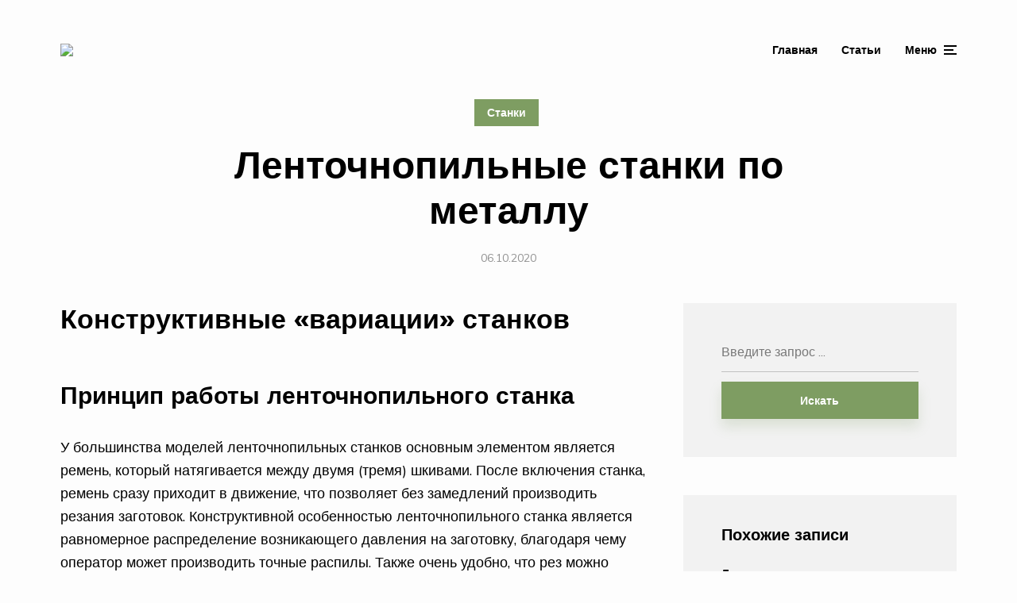

--- FILE ---
content_type: text/html; charset=UTF-8
request_url: https://armatool.ru/lentocnopilnye-stanki-po-metallu-vidy-video-foto/
body_size: 28584
content:
<!DOCTYPE html>
<html lang="ru-RU" class="no-js no-svg">

	<head>
	    <meta charset="UTF-8">
	    <meta name="viewport" content="width=device-width, initial-scale=1">
	    <link rel="profile" href="https://gmpg.org/xfn/11" />
	    <meta name='robots' content='index, follow, max-image-preview:large, max-snippet:-1, max-video-preview:-1' />

	<!-- This site is optimized with the Yoast SEO plugin v26.6 - https://yoast.com/wordpress/plugins/seo/ -->
	<link media="all" href="https://armatool.ru/wp-content/cache/autoptimize/autoptimize_a6a75029e0f12dcb53743f0bf047534a.php" rel="stylesheet"><style media="screen">/*
Theme Name:     Johannes Child
Theme URI:      https://mekshq.com/theme/johannes/
Description:    Child theme for Johannes WordPress theme
Author:         meks
Author URI:     https://mekshq.com
Template:       johannes
Version:        0.1.0
*/</style><title>Ленточнопильные станки по металлу: виды, видео, фото </title>
	<meta name="description" content="Ленточнопильный станок по металлу – это станок, который обрабатывает заготовку с помощью ленточной пилы, которая имеет вид замкнутого гибкого кольца." />
	<link rel="canonical" href="https://armatool.ru/lentocnopilnye-stanki-po-metallu-vidy-video-foto/" />
	<meta property="og:locale" content="ru_RU" />
	<meta property="og:type" content="article" />
	<meta property="og:title" content="Ленточнопильные станки по металлу: виды, видео, фото " />
	<meta property="og:description" content="Ленточнопильный станок по металлу – это станок, который обрабатывает заготовку с помощью ленточной пилы, которая имеет вид замкнутого гибкого кольца." />
	<meta property="og:url" content="https://armatool.ru/lentocnopilnye-stanki-po-metallu-vidy-video-foto/" />
	<meta property="og:site_name" content="Промышленное и строительное оборудование" />
	<meta property="article:published_time" content="2020-10-05T22:57:17+00:00" />
	<meta property="og:image" content="https://armatool.ru/wp-content/uploads/1/d/b/1dbf2b7bd921fbbfcb60994c9bf6e079.jpeg" />
	<meta property="og:image:width" content="491" />
	<meta property="og:image:height" content="320" />
	<meta property="og:image:type" content="image/jpeg" />
	<meta name="author" content="Мария" />
	<meta name="twitter:card" content="summary_large_image" />
	<meta name="twitter:label1" content="Написано автором" />
	<meta name="twitter:data1" content="Мария" />
	<script type="application/ld+json" class="yoast-schema-graph">{"@context":"https://schema.org","@graph":[{"@type":"WebPage","@id":"https://armatool.ru/lentocnopilnye-stanki-po-metallu-vidy-video-foto/","url":"https://armatool.ru/lentocnopilnye-stanki-po-metallu-vidy-video-foto/","name":"Ленточнопильные станки по металлу: виды, видео, фото ","isPartOf":{"@id":"https://armatool.ru/#website"},"primaryImageOfPage":{"@id":"https://armatool.ru/lentocnopilnye-stanki-po-metallu-vidy-video-foto/#primaryimage"},"image":{"@id":"https://armatool.ru/lentocnopilnye-stanki-po-metallu-vidy-video-foto/#primaryimage"},"thumbnailUrl":"https://armatool.ru/wp-content/uploads/1/d/b/1dbf2b7bd921fbbfcb60994c9bf6e079.jpeg","datePublished":"2020-10-05T22:57:17+00:00","author":{"@id":"https://armatool.ru/#/schema/person/fd139ec08705cdbc89e133704ae3b8b3"},"description":"Ленточнопильный станок по металлу – это станок, который обрабатывает заготовку с помощью ленточной пилы, которая имеет вид замкнутого гибкого кольца.","breadcrumb":{"@id":"https://armatool.ru/lentocnopilnye-stanki-po-metallu-vidy-video-foto/#breadcrumb"},"inLanguage":"ru-RU","potentialAction":[{"@type":"ReadAction","target":["https://armatool.ru/lentocnopilnye-stanki-po-metallu-vidy-video-foto/"]}]},{"@type":"ImageObject","inLanguage":"ru-RU","@id":"https://armatool.ru/lentocnopilnye-stanki-po-metallu-vidy-video-foto/#primaryimage","url":"https://armatool.ru/wp-content/uploads/1/d/b/1dbf2b7bd921fbbfcb60994c9bf6e079.jpeg","contentUrl":"https://armatool.ru/wp-content/uploads/1/d/b/1dbf2b7bd921fbbfcb60994c9bf6e079.jpeg","width":491,"height":320,"caption":"Ленточнопильный станок по металлу видео"},{"@type":"BreadcrumbList","@id":"https://armatool.ru/lentocnopilnye-stanki-po-metallu-vidy-video-foto/#breadcrumb","itemListElement":[{"@type":"ListItem","position":1,"name":"Главная страница","item":"https://armatool.ru/"},{"@type":"ListItem","position":2,"name":"Статьи от эксперта","item":"https://armatool.ru/stati/"},{"@type":"ListItem","position":3,"name":"Ленточнопильные станки по металлу"}]},{"@type":"WebSite","@id":"https://armatool.ru/#website","url":"https://armatool.ru/","name":"Промышленное и строительное оборудование","description":"","potentialAction":[{"@type":"SearchAction","target":{"@type":"EntryPoint","urlTemplate":"https://armatool.ru/?s={search_term_string}"},"query-input":{"@type":"PropertyValueSpecification","valueRequired":true,"valueName":"search_term_string"}}],"inLanguage":"ru-RU"},{"@type":"Person","@id":"https://armatool.ru/#/schema/person/fd139ec08705cdbc89e133704ae3b8b3","name":"Мария","image":{"@type":"ImageObject","inLanguage":"ru-RU","@id":"https://armatool.ru/#/schema/person/image/","url":"https://secure.gravatar.com/avatar/aa03cdbde1a895f239fab149674bb79d9a10c22ceafa2edb51644b484f543de4?s=96&r=g","contentUrl":"https://secure.gravatar.com/avatar/aa03cdbde1a895f239fab149674bb79d9a10c22ceafa2edb51644b484f543de4?s=96&r=g","caption":"Мария"},"url":"https://armatool.ru/author/socmart/"}]}</script>
	<!-- / Yoast SEO plugin. -->


<link rel='dns-prefetch' href='//fonts.googleapis.com' />






<link rel='stylesheet' id='johannes-fonts-css' href='https://fonts.googleapis.com/css?family=Muli%3Aregular%2C900%2C700&#038;ver=1.2' type='text/css' media='all' />




<script type="text/javascript" src="https://armatool.ru/wp-includes/js/jquery/jquery.min.js?ver=3.7.1" id="jquery-core-js"></script>
<script type="text/javascript" src="https://armatool.ru/wp-includes/js/jquery/jquery-migrate.min.js?ver=3.4.1" id="jquery-migrate-js"></script>
<script type="text/javascript" src="http://armatool.ru/wp-content/plugins/fotorama/fotorama.js?ver=6.9" id="fotorama.js-js"></script>
<script type="text/javascript" src="http://armatool.ru/wp-content/plugins/fotoramaDefaults.js?ver=6.9" id="fotoramaDefaults.js-js"></script>
<script type="text/javascript" src="http://armatool.ru/wp-content/plugins/fotorama/fotorama-wp.js?ver=6.9" id="fotorama-wp.js-js"></script>
<script type="text/javascript" id="bbspoiler-js-extra">
/* <![CDATA[ */
var title = {"unfolded":"\u0420\u0430\u0437\u0432\u0435\u0440\u043d\u0443\u0442\u044c","folded":"\u0421\u0432\u0435\u0440\u043d\u0443\u0442\u044c"};
//# sourceURL=bbspoiler-js-extra
/* ]]> */
</script>
<script type="text/javascript" src="https://armatool.ru/wp-content/plugins/bbspoiler/inc/bbspoiler.js?ver=6.9" id="bbspoiler-js"></script>
<meta name="generator" content="Redux 4.5.9" /><script type="text/javascript">
<!--
var _acic={dataProvider:10};(function(){var e=document.createElement("script");e.type="text/javascript";e.async=true;e.src="https://www.acint.net/aci.js";var t=document.getElementsByTagName("script")[0];t.parentNode.insertBefore(e,t)})()
//-->
</script>
<script async src="https://pagead2.googlesyndication.com/pagead/js/adsbygoogle.js?client=ca-pub-9891942531980624"
     crossorigin="anonymous"></script>
<meta name="yandex-verification" content="2ae1e9ecd103897b" />
<meta name="google-site-verification" content="2wCQhJ_MwTAGzNRGYQXoxg0-wqC1HRiUpc2Y795NwGM" />
		<!-- Yandex.RTB -->
<script>window.yaContextCb=window.yaContextCb||[]</script>
<script src="https://yandex.ru/ads/system/context.js" async></script>
		<!-- Yandex.Market Widget -->
<!-- <script async src="https://aflt.market.yandex.ru/widget/script/api" type="text/javascript"></script>
<script type="text/javascript">
    (function (w) {
        function start() {
            w.removeEventListener("YaMarketAffiliateLoad", start);
            w.YaMarketAffiliate.createWidget({type:"models",
	containerId:"marketWidget",
	fallback:true,
	params:{clid:2508164,
		searchSelector:"h1.entry-title",
		searchInStock:true,
		themeId:1 } });
			w.YaMarketAffiliate.createWidget({
        containerId: "marketWidget2",
        type: "models",
		fallback:true,
        params: {
          clid: 2508164,
          searchSelector:"h1.entry-title",
          themeId: 1 
        }
      });
        }
        w.YaMarketAffiliate
            ? start()
            : w.addEventListener("YaMarketAffiliateLoad", start);
    })(window);
</script> -->
<!-- End Yandex.Market Widget -->
	

</head>

	<body class="wp-singular post-template-default single single-post postid-67363 single-format-standard wp-embed-responsive wp-theme-johannes wp-child-theme-johannes-child johannes-sidebar-right johannes-header-no-margin johannes-footer-margin johannes-v_1_2 johannes-child">

	<div class="johannes-wrapper">

	    		    
		    <header class="johannes-header johannes-header-main d-none d-lg-block">
		    	
		        <div class="header-middle header-layout-1">
    <div class="container d-flex justify-content-between align-items-center">
        <div class="slot-l">
            <div class="johannes-site-branding">
    <span class="site-title h1 "><a href="https://armatool.ru/" rel="home"><picture class="johannes-logo"><source media="(min-width: 1050px)" srcset="https://armatool.ru/wp-content/uploads/2020/04/logo.jpg"><source srcset="https://armatool.ru/wp-content/uploads/2020/04/logo.jpg"><img src="https://armatool.ru/wp-content/uploads/2020/04/logo.jpg" alt="Промышленное и строительное оборудование"></picture></a></span></div>        </div>
        <div class="slot-r">
        	            	    <nav class="menu-top-container"><ul id="menu-top" class="johannes-menu johannes-menu-primary"><li id="menu-item-16" class="menu-item menu-item-type-custom menu-item-object-custom menu-item-home menu-item-16"><a href="https://armatool.ru">Главная</a></li>
<li id="menu-item-69" class="menu-item menu-item-type-post_type menu-item-object-page current_page_parent menu-item-69"><a href="https://armatool.ru/stati/">Статьи</a></li>
</ul></nav>                                    	             		<ul class="johannes-menu-action johannes-hamburger">
	<li><a href="javascript:void(0);"><span class="header-el-label">Меню</span><i class="jf jf-menu"></i></a></li>
</ul>
             	                    </div>
    </div>
</div>		    </header>

		    <div class="johannes-header header-mobile d-lg-none">
    <div class="container d-flex justify-content-between align-items-center">
        <div class="slot-l">
            <div class="johannes-site-branding">
    <span class="site-title h1 "><a href="https://armatool.ru/" rel="home"><picture class="johannes-logo"><source media="(min-width: 1050px)" srcset="https://armatool.ru/wp-content/uploads/2020/04/logo.jpg"><source srcset="https://armatool.ru/wp-content/uploads/2020/04/logo.jpg"><img src="https://armatool.ru/wp-content/uploads/2020/04/logo.jpg" alt="Промышленное и строительное оборудование"></picture></a></span></div>        </div>
        <div class="slot-r">
            <ul class="johannes-menu-action johannes-hamburger">
	<li><a href="javascript:void(0);"><span class="header-el-label">Меню</span><i class="jf jf-menu"></i></a></li>
</ul>
        </div>
    </div>
</div>
		    
	    

            
<div class="johannes-section johannes-section-margin-alt">
    <div class="container">
        <div class="section-head johannes-content-alt category-pill section-head-alt section-head-alt-post">
                                        <div class="entry-category">
                    <a href="https://armatool.ru/category/stanki/" rel="tag" class="cat-item cat-13">Станки</a>                </div>
                        <h1 class="entry-title">Ленточнопильные станки по металлу</h1>                        <div class="entry-meta justify-content-sm-start justify-content-md-center">
                <span class="meta-item meta-date"><span class="updated">06.10.2020</span></span>            </div>
                    </div>

        
    </div>
</div>

<div class="johannes-section">
    <div class="container">
        <div class="section-content row justify-content-center">
            
            
            <div class="col-12 col-lg-8 single-md-content col-md-special johannes-order-1 ">
                
                <article id="post-67363" class="post-67363 post type-post status-publish format-standard has-post-thumbnail hentry category-stanki">

                    
                    
                    
                    <div class="entry-content entry-single clearfix">
                        <h2>Конструктивные «вариации» станков</h2>
<h3>Принцип работы ленточнопильного станка</h3>
<p>У большинства моделей ленточнопильных станков основным элементом является ремень, который натягивается между двумя (тремя) шкивами. После включения станка, ремень сразу приходит в движение, что позволяет без замедлений производить резания заготовок. Конструктивной особенностью ленточнопильного станка является равномерное распределение возникающего давления на заготовку, благодаря чему оператор может производить точные распилы. Также очень удобно, что рез можно производить не только перпендикулярно оси самого оборудования, но еще и под углом до 60 градусов. Изменение угла реза обеспечивается изменением положения режущего полотна или поворотом рабочего стола. При выполнении своих прямых функций режущее полотно очень сильно нагревается, что в итоге может привести к выходу из строя всего устройства. Дабы обезопасить станок от перегрева, в место реза подается СОЖ (смазочно-охлаждающая жидкость), которая не только защищает полотно от воздействия высоких температур и быстрого износа, но еще и не допускает попадания стружки и металлической пыли в окружающую среду. В нашем интернет-маркете вами может быть выбрана наиболее подходящая ленточная пила по металлу. Купить выбранное оборудование достаточно просто. Выберите ленточную пилу в нашем онлайн каталоге, добавьте его в корзину и оформите заказ.</p>
</p>
<h2>Применение ленточнопильных станков</h2>
<p>Ленточнопильные станки применяются для выполнения следующих операций:</p>
<ol>
<li>Для распиливания самых разных твердых материалов – металла, древесины, горных пород и так далее.</li>
<li>Для резки заготовок, представляющих собой листовые материалы, круглый металлический прокат, трубы, уголки и так далее.</li>
<li>Для деления на части пищевых замороженных продуктов.</li>
<li>Для работы с материалами повышенной степени прочности.</li>
<li>Для резки заготовок, отличающихся большим весом или крупными габаритами.</li>
</ol>
<p>При этом ленточнопильные станки в зависимости от сферы их применения подразделяются на бытовые и промышленные модели. Бытовые варианты используются в домашних мастерских.</p>
<p>Промышленные станки представляют собой мощные производственные агрегаты, которые, в свою очередь, подразделяются на металлообрабатывающее и деревообрабатывающее оборудование – в зависимости от вида обрабатываемого материала. И каждый из указанных видов состоит из большого перечня моделей, отличающихся по ключевым технологическим характеристикам.</p>
</p>
<h2>Ленточная пила своими руками</h2>
<p>Находится немало умельцев, стремящихся изготовить ленточнопильный станок по металлу своими руками. Кто-то приспосабливает для этого старый велосипед, кто-то – лобзик, ну а самую простую модель можно выполнить из фанеры:</p>
<ol>
<li>Сделать каркас в форме буквы «С».</li>
<li>Собрать стол, в котором будут располагаться нижний шкив, мотор и приводной шкив.</li>
<li>Установить столешницу на опору и вырезать будущие шкивы из ДСП. Чем больше их диаметр, тем лучше будет работать пила.</li>
<li>Для изготовления подъемника, который будет обеспечивать передвижение подвижного блока, понадобится брусок. Его следует установить под блоком и присоединить к рычагу при помощи тугой пружины.</li>
<li>При креплении шкива осуществить монтаж подшипников, необходимых для установки и демонтажа колес.</li>
<li>Ленточная пила своими руками в домашних условиях предусматривает изготовление направляющих на малом бруске. Их функцию могут взять на себя три подшипника роликового типа.</li>
<li>Смазать агрегат и опробовать его в действии, надев на шкивы заранее купленное режущее полотно.</li>
</ol>
<h2>Особенности ленточнопильного станка</h2>
<h3>Общие сведения</h3>
<p>Итак, ленточнопильные станки позволяют осуществлять высокоточные распилы, как и лобзик. Поэтому иногда их еще называют лобзиковыми ленточными станками.Принцип работы этих аппаратов был разработан еще в девятнадцатом веке, и как мы видим, он остается актуальным,по сей день.</p>
<p>Конечно, современные аппараты в плане конструкции существенно отличаются от первых моделей, однако,технологические базовые особенности остались неизменными.Главной такой особенностью является пила, выполненная в виде кольца, которая позволяет осуществлять как прямые, так и криволинейные резы.</p>
<p>Надо сказать, что данное устройство эффективно справляется не только с точными распилами, но и черновой обработкой. Поэтому такие станки используют для самых разных столярных работ, в частности, они широко распространены на мебельных предприятиях и деревообрабатывающих фабриках.</p>
<p>
<img decoding="async" src="/wp-content/uploads/1/2/d/12d7f49142b9c77acb024fee69ca906c.jpg" alt="Ленточнопильные станки по металлу" /></p>
<p>На фото – ленточные пильные полотна</p>
<h3>Устройство</h3>
<p>Многие параметры обработки зависят от особенностей самого станка</p>
<p>
Поэтому при выборе оборудования необходимо ознакомиться с его конструкцией и уделить внимание некоторым отдельным компонентам
</p>
<p>Каждый агрегат состоит из следующих основных узлов:</p>
<ul>
<li>С-образная станина;</li>
<li>Нижний и верхний шкивы;</li>
<li>Рабочая платформа;</li>
<li>Направляющие элементы;</li>
<li>Пила;</li>
<li>Электродвигатель;</li>
<li>Ограждающие заслонки.</li>
</ul>
<p>Кроме того, в станках применяются тормозные механизмы, которые позволяют моментально прекращать процесс пиления. В случае разрыва ленты она стопорится специальным фиксирующим устройством, что делает работу безопасной. Еще одним дополнительным элементом является направляющая линейка, которая позволяет регулировать ширину реза.</p>
</p>
<p><img decoding="async" src="/wp-content/uploads/7/4/5/745b00f89576fa10aebb53fb08c87228.png" alt="Ленточнопильные станки по металлу" /></p>
<p>Основные параметры пильного полотна</p>
<h3>Основные характеристики</h3>
<p>Главным элементом станка, который влияет практически на все параметры обработки заготовки, являются пилы. Что касается самого станка, то его параметры в большей мере влияют на удобство работы и функциональные возможности.</p>
<p>Как правило, полотно имеет следующие размеры:</p>
<table>
<tbody>
<tr>
<td>Параметры</td>
<td>Размеры, мм</td>
</tr>
<tr>
<td>Ширина</td>
<td>25-50</td>
</tr>
<tr>
<td>Толщина</td>
<td>0,9-1,1</td>
</tr>
</tbody>
</table>
<p>Правда, существуют пилы и с другими параметрами, однако, для выполнения стандартных операций лучше использовать полотна, соответствующие приведенным выше типоразмерам.</p>
<p>Еще одним важным параметром пилы является материал, из которого оно выполнено. Наиболее распространенными являются пилы из углеродистой стали.</p>
<div class='fotorama--wp' data-link='file'data-size='large'data-ids='67378,67379,67380,67381,67382,67383,67384,67385,67386,67387'data-itemtag='dl'data-icontag='dt'data-captiontag='dd'data-columns='0'data-width='491'data-auto='false'data-max-width='100%'data-ratio='1.534375'><div id='gallery-1' class='gallery galleryid-67363 gallery-columns-0 gallery-size-thumbnail'><dl class='gallery-item'>
			<dt class='gallery-icon landscape'>
				<a href='https://armatool.ru/wp-content/uploads/f/d/e/fdef478c08fa1a57ab06557d17dbfa94.jpeg' data-full='https://armatool.ru/wp-content/uploads/f/d/e/fdef478c08fa1a57ab06557d17dbfa94.jpeg'><img decoding="async" width="150" height="150" src="https://armatool.ru/wp-content/uploads/f/d/e/fdef478c08fa1a57ab06557d17dbfa94.jpeg" class="attachment-thumbnail size-thumbnail" alt="Ленточнопильный станок по металлу – виды и преимущества" /></a>
			</dt></dl><dl class='gallery-item'>
			<dt class='gallery-icon landscape'>
				<a href='https://armatool.ru/wp-content/uploads/4/0/5/405f25f3992f0afda07116005205ab53.jpeg' data-full='https://armatool.ru/wp-content/uploads/4/0/5/405f25f3992f0afda07116005205ab53.jpeg'><img decoding="async" width="150" height="150" src="https://armatool.ru/wp-content/uploads/4/0/5/405f25f3992f0afda07116005205ab53.jpeg" class="attachment-thumbnail size-thumbnail" alt="Столярные ленточнопильные станки: назначение, конструкция, видео" /></a>
			</dt></dl><dl class='gallery-item'>
			<dt class='gallery-icon landscape'>
				<a href='https://armatool.ru/wp-content/uploads/b/3/7/b37fd5e78d244c93773294e87ed7b5f5.jpeg' data-full='https://armatool.ru/wp-content/uploads/b/3/7/b37fd5e78d244c93773294e87ed7b5f5.jpeg'><img decoding="async" width="150" height="150" src="https://armatool.ru/wp-content/uploads/b/3/7/b37fd5e78d244c93773294e87ed7b5f5.jpeg" class="attachment-thumbnail size-thumbnail" alt="Как подобрать вертикальный ленточнопильный станок по металлу?" /></a>
			</dt></dl><dl class='gallery-item'>
			<dt class='gallery-icon landscape'>
				<a href='https://armatool.ru/wp-content/uploads/2/9/a/29a98154f10377ad2f88ff0970e94364.jpeg' data-full='https://armatool.ru/wp-content/uploads/2/9/a/29a98154f10377ad2f88ff0970e94364.jpeg'><img loading="lazy" decoding="async" width="150" height="150" src="https://armatool.ru/wp-content/uploads/2/9/a/29a98154f10377ad2f88ff0970e94364.jpeg" class="attachment-thumbnail size-thumbnail" alt="Виды ленточнопильных станков по металлу производства россии: устройство, виды, преимущества" /></a>
			</dt></dl><dl class='gallery-item'>
			<dt class='gallery-icon landscape'>
				<a href='https://armatool.ru/wp-content/uploads/7/5/2/752410f3d5d636c2830e43bb24348b23.jpeg' data-full='https://armatool.ru/wp-content/uploads/7/5/2/752410f3d5d636c2830e43bb24348b23.jpeg'><img loading="lazy" decoding="async" width="150" height="150" src="https://armatool.ru/wp-content/uploads/7/5/2/752410f3d5d636c2830e43bb24348b23.jpeg" class="attachment-thumbnail size-thumbnail" alt="Ленточнопильные отрезные станки по металлу и их виды" /></a>
			</dt></dl><dl class='gallery-item'>
			<dt class='gallery-icon landscape'>
				<a href='https://armatool.ru/wp-content/uploads/4/8/1/4812347c79f90d3c3ed14537b3599d8a.jpeg' data-full='https://armatool.ru/wp-content/uploads/4/8/1/4812347c79f90d3c3ed14537b3599d8a.jpeg'><img loading="lazy" decoding="async" width="150" height="150" src="https://armatool.ru/wp-content/uploads/4/8/1/4812347c79f90d3c3ed14537b3599d8a.jpeg" class="attachment-thumbnail size-thumbnail" alt="Ленточнопильные станки: виды, типы, использование — ооо «стк»" /></a>
			</dt></dl><dl class='gallery-item'>
			<dt class='gallery-icon landscape'>
				<a href='https://armatool.ru/wp-content/uploads/6/4/1/64111771b13cb9619a03ee9d87a3101d.jpeg' data-full='https://armatool.ru/wp-content/uploads/6/4/1/64111771b13cb9619a03ee9d87a3101d.jpeg'><img loading="lazy" decoding="async" width="150" height="150" src="https://armatool.ru/wp-content/uploads/6/4/1/64111771b13cb9619a03ee9d87a3101d.jpeg" class="attachment-thumbnail size-thumbnail" alt="Ленточнопильные станки по металлу" /></a>
			</dt></dl><dl class='gallery-item'>
			<dt class='gallery-icon landscape'>
				<a href='https://armatool.ru/wp-content/uploads/0/5/f/05f9ceac4a56026a05ae2da136b7d4d6.jpeg' data-full='https://armatool.ru/wp-content/uploads/0/5/f/05f9ceac4a56026a05ae2da136b7d4d6.jpeg'><img loading="lazy" decoding="async" width="150" height="150" src="https://armatool.ru/wp-content/uploads/0/5/f/05f9ceac4a56026a05ae2da136b7d4d6.jpeg" class="attachment-thumbnail size-thumbnail" alt="Ленточная пила по металлу: особенности вертикальных, ручных и электрических моделей. выбор полотна для ленточнопильных станков" /></a>
			</dt></dl><dl class='gallery-item'>
			<dt class='gallery-icon landscape'>
				<a href='https://armatool.ru/wp-content/uploads/e/a/3/ea3169c0b09792c59c47bb5624bb7bfd.jpeg' data-full='https://armatool.ru/wp-content/uploads/e/a/3/ea3169c0b09792c59c47bb5624bb7bfd.jpeg'><img loading="lazy" decoding="async" width="150" height="150" src="https://armatool.ru/wp-content/uploads/e/a/3/ea3169c0b09792c59c47bb5624bb7bfd.jpeg" class="attachment-thumbnail size-thumbnail" alt="Столярные ленточнопильные станки: назначение, конструкция, видео" /></a>
			</dt></dl><dl class='gallery-item'>
			<dt class='gallery-icon landscape'>
				<a href='https://armatool.ru/wp-content/uploads/6/a/0/6a000b789f1857a7fc89ff81fd802434.jpeg' data-full='https://armatool.ru/wp-content/uploads/6/a/0/6a000b789f1857a7fc89ff81fd802434.jpeg'><img loading="lazy" decoding="async" width="150" height="150" src="https://armatool.ru/wp-content/uploads/6/a/0/6a000b789f1857a7fc89ff81fd802434.jpeg" class="attachment-thumbnail size-thumbnail" alt="Ленточнопильные станки по металлу: виды, видео, фото " /></a>
			</dt></dl>
		</div>
</div>
<p>Кроме того, при выборе необходимо учитывать технологию изготовления, от которой зависит твердость полотна.</p>
<p>По этому параметру пильные ленты различаются на три типа:</p>
<ul>
<li>С закаленной спинкой;</li>
<li>С гибкой спинкой;</li>
<li>Равномерно закаленные.</li>
</ul>
<p>Для производственных станков важен еще такой параметр, как скорость пиления заготовки. Как правило, ленточнопильные станки по дереву работают на скорости 700-900м в минуту. Именно на такую скорость рассчитана большая часть полотен с типовым межзубным пространством.</p>
<p>Горизонтальный ленточнопильный станок</p>
</p>
<h2>Обзор популярных марок</h2>
<p>Сегодня рынок ленточнопильного оборудования по металлу богат самыми разнообразными предложениями. Среди богатого перечня производителей можно выделить несколько брендов, популярных у покупателей.</p>
<ul>
<li>
Компания Arntz выпускает твердосплавные модели ленточных станков. Изделия немецкого производителя отличаются надежностью, качеством сборки и изготавливаются под контролем качества на всех этапах производства.</li>
<li>
Продукция американского бренда Lenox отличается нанесением на пилы слоя защиты, выполненного из нитрида алюминия титана. Эти модели хотя и дорогие, но особо прочные и износоустойчивые, ими можно нарезать металл с высоким абразивом.</li>
</ul>
<p><img decoding="async" src="/wp-content/uploads/d/1/3/d13015c2123c4268bf47cd7341a74834.jpeg" alt="Ленточнопильные станки по металлу" /><img decoding="async" src="/wp-content/uploads/2/4/d/24dca52ec9765868fcc8279fef5ac2e6.jpeg" alt="Ленточнопильные станки по металлу" /></p>
<ul>
<li>
Lennartz – мировой изготовитель, производящий пилы из композиционного сплава. Методика изготовления пил предусматривает выполнение полотна и закалки из особо прочной стали, а также приварку зубчатой кромки из быстрорежущей стали.</li>
<li>
«Роспил» – российский производитель, выпускающий биметаллические и твердосплавные ленточнопильные полотна для металлообработки. Полотна изготавливают из быстрорежущей стали, никелевых и титановых сплавов, а также холодно- и горячекатаной конструкционной стали.</li>
</ul>
<p><img decoding="async" src="/wp-content/uploads/6/f/d/6fdd9566bd2c5cc416ce3417fdc6dbdb.jpeg" alt="Ленточнопильные станки по металлу" /><img decoding="async" src="/wp-content/uploads/a/d/2/ad2f9d00ad8255ff38afad9a77af28be.jpeg" alt="Ленточнопильные станки по металлу" /></p>
</p>
<h2>Полотно для ленточной пилы</h2>
<p>Режущий инструмент различается не только по характеру и расположению зубьев, но и материалу изготовления. Пильное полотно <a href="/polotno-dla-lentocnoj-pily-po-metallu-i-derevu-vidy-vybor-video/">для ленточной пилы</a> может выполняться из:</p>
<ol>
<li>
<b>Углеродистой стали</b> . Используется для резки древесины.</li>
<li>
<b>Биметалла</b> . Нередко такие полотна оборудуют твердосплавными зубьями. Это означает, что на них делают напайки из твердого сплава. Сплавленное из двух металлов полотно пользуется большей популярностью, а все потому, что кромки зубьев у него твердые, а сама лента гибкая.</li>
</ol>
<p>Любая лента изготавливается путем отрезки материала по размеру и сварки его концов с последующей зачисткой шва. Сваривается режущий инструмент на специальном оборудовании, которое предоставляет возможность получить практически незаметный стык, никак не влияющий на качество работы пилы. На одном и том же станке можно применять разные виды полотен в зависимости от типа обрабатываемого материала и той задачи, которая стоит перед мастером.</p>
</p>
<h2>Особенности настройки аппарата</h2>
<p><img decoding="async" src="/wp-content/uploads/c/8/6/c86dbabdb2773c7b66017d20ea4fdc07.jpeg" alt="Ленточнопильные станки по металлу" /></p>
<p>Ленточная пила по дереву самодельная должна быть тщательно подготовлена к работе. Для этого ее следует испытать и настроить. Режущая лента должна находиться строго под прямым углом. Любой незначительный перекос может остановить работу машины и стать опасным для жизни.</p>
<p>Учтите, что лента для резания должна быть максимально натянута. Для настройки используйте ведомый шкив. Именно при его помощи вы сможете нормально отрегулировать ваш станок. Также следует отметить, что применяемая при изготовлении сварка ленточных пил (своими руками осуществить ее достаточно просто) обеспечит хорошую прочность и устойчивость машины.</p>
</p>
<h2>Преимущества резки на ленточнопильном станке</h2>
<p> При обработке металлических заготовок, на основе которых впоследствии планируется создавать детали и механизмы, а также машины, чаще всего прибегают к выполнению такой операции, как резка. Однако во время нее возникают определенные трудности, среди которых наибольшую актуальность приобретает возникновение чересчур больших припусков. Они должны присутствовать по той причине, чтобы можно было на последующих этапах выполнить обработку изделия. Подобный недостаток связан с невысокой точностью подготовительных мероприятий. А основной его негативный момент сводится к усложнению и повышению затрат на выполнение механической обработки.</p>
<p>Чаще всего при выполнении работ по резке металла, предусматривающей удаление стружки, прибегают к следующим методам:</p>
</p>
<h2>Устройство ленточнопильных станков</h2>
<p>Ленточнопильный станок состоит из следующих элементов:</p>
<ol>
<li>Пильная лента – инструмент, осуществляющий распил древесины. Ее основой является пружинная сталь с высокой жесткостью. Пильная лента имеет стальные зубья. Их размеры и жесткость зависят от твердости и габаритов обрабатываемой заготовки.</li>
<li>Вертикальная станина. На ней устанавливается пильная лента с зубьями, тормоза и ограждения. Верхняя половина вертикальной станины имеет Г-образную форму.</li>
<li>Электрический двигатель. Он обеспечивает вращательное движение шкивов.</li>
<li>Щетки, используемые для очистки заготовок от стружки, пыли и иного производственного мусора.</li>
<li>Блокировочные механизмы, не позволяющие работать со станком при наличии неисправностей.</li>
<li>Рабочий стол – пространство, где обрабатываются детали из древесины. Он изготавливается из алюминия, нержавеющей стали и чугуна. Рабочая столешница имеет 2 рабочих положения: горизонтальное и наклонное (до 45°). На рабочем столе располагаются дополнительные выемки для отвода стружки.</li>
<li>Верхний и нижний шкивы. Представляют собой колеса для передачи или получения крутящего момента. Верхний шкив является неподвижным, нижний – приводным.</li>
<li>Направляющие полотна. Они предотвращают поломку ленточной пилы и надежно фиксируют ее во время обработки деревянного бруска.</li>
</ol>
<p><img decoding="async" src="/wp-content/uploads/c/6/6/c66117c265cd2e87a6e81db915749d92.jpg" alt="Ленточнопильные станки по металлу" /></p>
<p>Существуют ленточнопильные агрегаты с 3 шкивами. Они имеют мягкий бандаж из кожи или резины. Поверхность шкива прикрывается валиками из пробкового дерева, защищающими зубья пильной ленты от возникновения внешних дефектов. Посредством передвижения шкивов изменяется натяжение пильной ленты с повышенным вылетом. Этот параметр определяет срок службы ленточной пилы.</p>
<p>Ленточнопильный станок имеет следующие характеристики:</p>
<ol>
<li>Мощность. Этот показатель определяет производительность устройства. От данного параметра зависит, можно ли использовать прибор в столярных мастерских или в больших деревообрабатывающих цехах. Мощность бытовых станков составляет 500-800 Вт, промышленных – до 3 кВт.</li>
<li>Напряжение электросети. Эта характеристика определяет условия использования устройства. Ленточнопильные станки работают от электросетей с напряжением от 220 до 380 В.</li>
<li>Глубина реза. Этот показатель определяет максимальную толщину брусков, обрабатываемых станком. Средняя глубина среза составляет 0,15-1 м.</li>
<li>Ширина распила – расстояние между стойкой и ленточной пилой. Средняя величина этого показателя составляет 0,35 м.</li>
<li>Скорость распила. Этот параметр определяет гладкость среза. Средняя величина данного показателя составляет 750 м/мин. Чем выше скорость распила, тем чище полученный срез.</li>
<li>Длина пильной ленты, вес оборудования и габариты рабочей поверхности.</li>
</ol>
<p>Современные ленточнопильные станки изготавливаются из 2 разных материалов. Они оснащаются биметаллическими пилами, что улучшает качество обработки изделий из древесины.</p>
</p>
<h2>Заточка пилы</h2>
<p>Естественно, любая техника нуждается в периодическом ремонте и осмотре. Например, заточка ленточных <a href="/zatocka-diskovyh-pil-svoimi-rukami-ugly-sposoby-video-foto/">пил своими руками</a> производится достаточно просто. Главное, знать ее технологию. Для работы используется специальный станок. Вся работа состоит из нескольких этапов:</p>
<div class='fotorama--wp' data-link='file'data-size='large'data-ids='67388,67389,67390,67391,67392,67393,67394,67395,67396,67397'data-itemtag='dl'data-icontag='dt'data-captiontag='dd'data-columns='0'data-width='491'data-auto='false'data-max-width='100%'data-ratio='1.534375'><div id='gallery-3' class='gallery galleryid-67363 gallery-columns-0 gallery-size-thumbnail'><dl class='gallery-item'>
			<dt class='gallery-icon landscape'>
				<a href='https://armatool.ru/wp-content/uploads/d/7/8/d78ecf8784e5e560159e3c4a31364eec.jpeg' data-full='https://armatool.ru/wp-content/uploads/d/7/8/d78ecf8784e5e560159e3c4a31364eec.jpeg'><img loading="lazy" decoding="async" width="150" height="150" src="https://armatool.ru/wp-content/uploads/d/7/8/d78ecf8784e5e560159e3c4a31364eec.jpeg" class="attachment-thumbnail size-thumbnail" alt="Назначение и разновидности ленточнопильных станков по металлу" /></a>
			</dt></dl><dl class='gallery-item'>
			<dt class='gallery-icon landscape'>
				<a href='https://armatool.ru/wp-content/uploads/b/3/a/b3ab01e75d64d1d8ba133d3b57f732aa.jpeg' data-full='https://armatool.ru/wp-content/uploads/b/3/a/b3ab01e75d64d1d8ba133d3b57f732aa.jpeg'><img loading="lazy" decoding="async" width="150" height="150" src="https://armatool.ru/wp-content/uploads/b/3/a/b3ab01e75d64d1d8ba133d3b57f732aa.jpeg" class="attachment-thumbnail size-thumbnail" alt="Как выбрать ленточнопильный станок" /></a>
			</dt></dl><dl class='gallery-item'>
			<dt class='gallery-icon landscape'>
				<a href='https://armatool.ru/wp-content/uploads/7/0/d/70d3feffeb48fdb97ba06f25bc0bd939.jpeg' data-full='https://armatool.ru/wp-content/uploads/7/0/d/70d3feffeb48fdb97ba06f25bc0bd939.jpeg'><img loading="lazy" decoding="async" width="150" height="150" src="https://armatool.ru/wp-content/uploads/7/0/d/70d3feffeb48fdb97ba06f25bc0bd939.jpeg" class="attachment-thumbnail size-thumbnail" alt="Ленточнопильные станки по металлу: виды, видео, фото " /></a>
			</dt></dl><dl class='gallery-item'>
			<dt class='gallery-icon landscape'>
				<a href='https://armatool.ru/wp-content/uploads/f/c/1/fc1f70113e21e5703ae91fcbf1b2a112.jpeg' data-full='https://armatool.ru/wp-content/uploads/f/c/1/fc1f70113e21e5703ae91fcbf1b2a112.jpeg'><img loading="lazy" decoding="async" width="150" height="150" src="https://armatool.ru/wp-content/uploads/f/c/1/fc1f70113e21e5703ae91fcbf1b2a112.jpeg" class="attachment-thumbnail size-thumbnail" alt="Ленточнопильный станок по металлу – преимущества без недостатков + видео" /></a>
			</dt></dl><dl class='gallery-item'>
			<dt class='gallery-icon landscape'>
				<a href='https://armatool.ru/wp-content/uploads/9/7/4/974bb34deec6e22cc354d27b6113cef1.jpeg' data-full='https://armatool.ru/wp-content/uploads/9/7/4/974bb34deec6e22cc354d27b6113cef1.jpeg'><img loading="lazy" decoding="async" width="150" height="150" src="https://armatool.ru/wp-content/uploads/9/7/4/974bb34deec6e22cc354d27b6113cef1.jpeg" class="attachment-thumbnail size-thumbnail" alt="Ленточнопильный станок по дереву: виды, как выбрать, устройство" /></a>
			</dt></dl><dl class='gallery-item'>
			<dt class='gallery-icon landscape'>
				<a href='https://armatool.ru/wp-content/uploads/5/b/5/5b54cc1927b1256a19bc80f8b5a8200e.jpeg' data-full='https://armatool.ru/wp-content/uploads/5/b/5/5b54cc1927b1256a19bc80f8b5a8200e.jpeg'><img loading="lazy" decoding="async" width="150" height="150" src="https://armatool.ru/wp-content/uploads/5/b/5/5b54cc1927b1256a19bc80f8b5a8200e.jpeg" class="attachment-thumbnail size-thumbnail" alt="Ленточнопильный станок по металлу: конструкция, принцип действия" /></a>
			</dt></dl><dl class='gallery-item'>
			<dt class='gallery-icon landscape'>
				<a href='https://armatool.ru/wp-content/uploads/1/d/b/1dbf2b7bd921fbbfcb60994c9bf6e079.jpeg' data-full='https://armatool.ru/wp-content/uploads/1/d/b/1dbf2b7bd921fbbfcb60994c9bf6e079.jpeg'><img loading="lazy" decoding="async" width="150" height="150" src="https://armatool.ru/wp-content/uploads/1/d/b/1dbf2b7bd921fbbfcb60994c9bf6e079.jpeg" class="attachment-thumbnail size-thumbnail" alt="Ленточнопильный станок по металлу видео" /></a>
			</dt></dl><dl class='gallery-item'>
			<dt class='gallery-icon landscape'>
				<a href='https://armatool.ru/wp-content/uploads/d/6/1/d615fd29d53d8bd79c966900e83ccf86.jpeg' data-full='https://armatool.ru/wp-content/uploads/d/6/1/d615fd29d53d8bd79c966900e83ccf86.jpeg'><img loading="lazy" decoding="async" width="150" height="150" src="https://armatool.ru/wp-content/uploads/d/6/1/d615fd29d53d8bd79c966900e83ccf86.jpeg" class="attachment-thumbnail size-thumbnail" alt="Обзор 11 ленточнопильных станков по металлу" /></a>
			</dt></dl><dl class='gallery-item'>
			<dt class='gallery-icon landscape'>
				<a href='https://armatool.ru/wp-content/uploads/3/7/1/371d280cca963691c2db74022118cdf7.jpeg' data-full='https://armatool.ru/wp-content/uploads/3/7/1/371d280cca963691c2db74022118cdf7.jpeg'><img loading="lazy" decoding="async" width="150" height="150" src="https://armatool.ru/wp-content/uploads/3/7/1/371d280cca963691c2db74022118cdf7.jpeg" class="attachment-thumbnail size-thumbnail" alt="Ленточнопильные станки по металлу своими руками, разных видов: автоматические, ручные, вертикальные, напольные и другие, видео изготовления самодельного оборудования" /></a>
			</dt></dl><dl class='gallery-item'>
			<dt class='gallery-icon landscape'>
				<a href='https://armatool.ru/wp-content/uploads/3/c/a/3cac3983c7e569c696898c70e2e3cf73.jpeg' data-full='https://armatool.ru/wp-content/uploads/3/c/a/3cac3983c7e569c696898c70e2e3cf73.jpeg'><img loading="lazy" decoding="async" width="150" height="150" src="https://armatool.ru/wp-content/uploads/3/c/a/3cac3983c7e569c696898c70e2e3cf73.jpeg" class="attachment-thumbnail size-thumbnail" alt="Как сделать ленточную пилу для дома по дереву и металлу? выбираем для домашнего станка или пилорамы- обзор +видео" /></a>
			</dt></dl>
		</div>
</div>
<p><img decoding="async" src="/wp-content/uploads/4/b/d/4bd2115a060b81ed7cf7344d384711b5.jpeg" alt="Ленточнопильные станки по металлу" /></p>
<p>1. Первоначальная заточка (устраняет появившиеся трещины, восстанавливает симметрию и профиль зубьев).</p>
<p>2. Очистка полотна от опилок и пыли.</p>
<p>3. Разводка (для восстановления заднего и переднего углов).</p>
<p>4. Финальная заточка. Она устраняет все искажения и придает остроту зубцам.</p>
<p>
Если у вас нет опыта заточки пил, то все действия следует делать максимально осторожно. От этой процедуры зависит качество работы устройства
</p>
<p>Если же вы не уверены в своих силах, то пригласите опытного специалиста. </p>
</p>
<h2>Holzmann-Maschinen BS712TURN_400V</h2>
<p><img decoding="async" alt="Ленточнопильные станки по металлу" src="/wp-content/uploads/b/2/c/b2c33054af27ca973e118e0141dec06e.jpeg" /></p>
<p>
	 Очередная модель, занимающая рейтинг лучших ленточных станков по металлу. На данный агрегат в интернете неоднократно проводили обзоры. Станок выполнен из прочных и долговечных материалов. Подробное описание станка будет представлено далее.
</p>
<h3>Особенности модели</h3>
<p>
	 При рассмотрении этого силового агрегата хочется выделить следующие моменты:
</p>
<ul>
<li>
<p>
		 наличие автоматического концевого выключателя в комплекте;
	</p>
</li>
<li>
<p>
		 присутствуют надёжные поворотные тиски;
	</p>
</li>
<li>
<p>
		 наличие гидравлического цилиндра, регулирующего скорость опускания пильной рамы;
	</p>
</li>
<li>
<p>
		 компактный прибор, изготовленный в Австрии;
	</p>
</li>
<li>
<p>
		 присутствует специальный насос подачи смазки к инструменту.
	</p>
</li>
</ul>
<h3>Технические характеристики</h3>
<p>
При выборе следует обращать внимание на следующие моменты:
</p>
<ol>
<li>
<p>
		 Мощность двигателя составляет 1100 Вт;
	</p>
</li>
<li>
<p>
		 Подключается к сети с напряжением в 400 Вольт;
	</p>
</li>
<li>
<p>
		 Заготовка прямоугольного сечения может быть размером 140 на 90 мм;
	</p>
</li>
<li>
<p>
		 Пильная лента длиной 2360 мм и шириной 20 мм;
	</p>
</li>
<li>
<p>
		 Масса станка в упаковке и без упаковки равняется 190 и 170 кг соответственно.
	</p>
</li>
</ol>
<p><b>Дополнительная информация!</b> С реальными отзывами об этом аппарате можно ознакомиться на официальном сайте производителя. Там также представлены станки для обработки дерева.
</p>
<div class='fotorama--wp' data-link='file'data-size='large'data-ids='67398,67399,67400,67401,67402,67403,67404,67405,67406,67407'data-itemtag='dl'data-icontag='dt'data-captiontag='dd'data-columns='0'data-width='491'data-auto='false'data-max-width='100%'data-ratio='1.534375'><div id='gallery-5' class='gallery galleryid-67363 gallery-columns-0 gallery-size-thumbnail'><dl class='gallery-item'>
			<dt class='gallery-icon landscape'>
				<a href='https://armatool.ru/wp-content/uploads/2/8/0/28086e587fc775922b951659eed1f33a.jpeg' data-full='https://armatool.ru/wp-content/uploads/2/8/0/28086e587fc775922b951659eed1f33a.jpeg'><img loading="lazy" decoding="async" width="150" height="150" src="https://armatool.ru/wp-content/uploads/2/8/0/28086e587fc775922b951659eed1f33a.jpeg" class="attachment-thumbnail size-thumbnail" alt="Обзор популярных моделей ленточнопильных станков по металлу" /></a>
			</dt></dl><dl class='gallery-item'>
			<dt class='gallery-icon landscape'>
				<a href='https://armatool.ru/wp-content/uploads/3/0/f/30fc2f304de410b221768c374bce6fb5.jpeg' data-full='https://armatool.ru/wp-content/uploads/3/0/f/30fc2f304de410b221768c374bce6fb5.jpeg'><img loading="lazy" decoding="async" width="150" height="150" src="https://armatool.ru/wp-content/uploads/3/0/f/30fc2f304de410b221768c374bce6fb5.jpeg" class="attachment-thumbnail size-thumbnail" alt="Как выбрать ленточнопильный станок по металлу?" /></a>
			</dt></dl><dl class='gallery-item'>
			<dt class='gallery-icon landscape'>
				<a href='https://armatool.ru/wp-content/uploads/3/0/5/30555d6bfd9d6b2347a78031f0da1df0.jpeg' data-full='https://armatool.ru/wp-content/uploads/3/0/5/30555d6bfd9d6b2347a78031f0da1df0.jpeg'><img loading="lazy" decoding="async" width="150" height="150" src="https://armatool.ru/wp-content/uploads/3/0/5/30555d6bfd9d6b2347a78031f0da1df0.jpeg" class="attachment-thumbnail size-thumbnail" alt="Как выбирать и использовать ленточные пилы по металлу?" /></a>
			</dt></dl><dl class='gallery-item'>
			<dt class='gallery-icon landscape'>
				<a href='https://armatool.ru/wp-content/uploads/1/e/f/1efa5f1b8c556e04661554aff04cfbad.jpeg' data-full='https://armatool.ru/wp-content/uploads/1/e/f/1efa5f1b8c556e04661554aff04cfbad.jpeg'><img loading="lazy" decoding="async" width="150" height="150" src="https://armatool.ru/wp-content/uploads/1/e/f/1efa5f1b8c556e04661554aff04cfbad.jpeg" class="attachment-thumbnail size-thumbnail" alt="Виды ленточнопильных станков по металлу производства россии" /></a>
			</dt></dl><dl class='gallery-item'>
			<dt class='gallery-icon landscape'>
				<a href='https://armatool.ru/wp-content/uploads/b/6/6/b66f169879117620e6b7cb27f9cbb211.jpeg' data-full='https://armatool.ru/wp-content/uploads/b/6/6/b66f169879117620e6b7cb27f9cbb211.jpeg'><img loading="lazy" decoding="async" width="150" height="150" src="https://armatool.ru/wp-content/uploads/b/6/6/b66f169879117620e6b7cb27f9cbb211.jpeg" class="attachment-thumbnail size-thumbnail" alt="Ленточнопильные станки: виды, типы, использование" /></a>
			</dt></dl><dl class='gallery-item'>
			<dt class='gallery-icon landscape'>
				<a href='https://armatool.ru/wp-content/uploads/a/4/b/a4bca8ca26e2c581cc7c2642c03857b2.jpeg' data-full='https://armatool.ru/wp-content/uploads/a/4/b/a4bca8ca26e2c581cc7c2642c03857b2.jpeg'><img loading="lazy" decoding="async" width="150" height="150" src="https://armatool.ru/wp-content/uploads/a/4/b/a4bca8ca26e2c581cc7c2642c03857b2.jpeg" class="attachment-thumbnail size-thumbnail" alt="Столярные ленточнопильные станки" /></a>
			</dt></dl><dl class='gallery-item'>
			<dt class='gallery-icon landscape'>
				<a href='https://armatool.ru/wp-content/uploads/4/1/2/41243a83014f781f1b0faf5b7e7648e0.jpeg' data-full='https://armatool.ru/wp-content/uploads/4/1/2/41243a83014f781f1b0faf5b7e7648e0.jpeg'><img loading="lazy" decoding="async" width="150" height="150" src="https://armatool.ru/wp-content/uploads/4/1/2/41243a83014f781f1b0faf5b7e7648e0.jpeg" class="attachment-thumbnail size-thumbnail" alt="Ленточнопильные станки по металлу" /></a>
			</dt></dl><dl class='gallery-item'>
			<dt class='gallery-icon landscape'>
				<a href='https://armatool.ru/wp-content/uploads/e/2/0/e20c3297f18a601386612032dea81fab.jpeg' data-full='https://armatool.ru/wp-content/uploads/e/2/0/e20c3297f18a601386612032dea81fab.jpeg'><img loading="lazy" decoding="async" width="150" height="150" src="https://armatool.ru/wp-content/uploads/e/2/0/e20c3297f18a601386612032dea81fab.jpeg" class="attachment-thumbnail size-thumbnail" alt="Назначение и разновидности ленточнопильных станков по металлу" /></a>
			</dt></dl><dl class='gallery-item'>
			<dt class='gallery-icon landscape'>
				<a href='https://armatool.ru/wp-content/uploads/e/8/8/e887b871e65b22afd7d9335ea159425f.jpeg' data-full='https://armatool.ru/wp-content/uploads/e/8/8/e887b871e65b22afd7d9335ea159425f.jpeg'><img loading="lazy" decoding="async" width="150" height="150" src="https://armatool.ru/wp-content/uploads/e/8/8/e887b871e65b22afd7d9335ea159425f.jpeg" class="attachment-thumbnail size-thumbnail" alt="Столярные ленточнопильные станки — назначение, конструкция, видео" /></a>
			</dt></dl><dl class='gallery-item'>
			<dt class='gallery-icon landscape'>
				<a href='https://armatool.ru/wp-content/uploads/a/6/e/a6e47cbd27d3dd53440ed44f8bb5d03b.jpeg' data-full='https://armatool.ru/wp-content/uploads/a/6/e/a6e47cbd27d3dd53440ed44f8bb5d03b.jpeg'><img loading="lazy" decoding="async" width="150" height="150" src="https://armatool.ru/wp-content/uploads/a/6/e/a6e47cbd27d3dd53440ed44f8bb5d03b.jpeg" class="attachment-thumbnail size-thumbnail" alt="Как выбрать ленточнопильный станок" /></a>
			</dt></dl>
		</div>
</div>
<p>
	 Рассмотренный агрегат – среднестатистическая лентoчная плита для быстрого распиливания чёрных и цветных металлов.
</p>
<p>
Таким образом, при выборе ленточного станка нужно обращать внимание на технические характеристики и особенности работы того или иного устройства. Не стоит выбирать первое попавшее оборудование, не ознакомившись с его рабочими параметрами
</p>
<p>Выше был представлен рейтинг лучших моделей.
 </p>
</p>
<h2>Принцип действия</h2>
<p>Большинство агрегатов оснащается приводным механизмом с ремнем, который натягивается на маховики. При запуске станка ремень начинает передвигаться, позволяя мастеру загружать заготовку. Как только деталь попадает под ленточную пилу, производится ее резка, причем изделия кроятся с повышенной точностью и минимальным отклонением от заданного параметра.</p>
<p>Разрезание заготовок на ленточнопильных станках осуществляется перпендикулярно оси станины или под углом до 60 градусов. Угол реза меняется посредством наклона поворотной рамы под нужным градусом или за счет изменения положения ленты. Поскольку во время работы происходит сильный нагрев пилы, для ее охлаждения применяют специальную жидкость, которая снижает степень износа режущего инструмента и препятствует поднятию в воздух опилок и пыли.</p>
</p>
<h2>Сервисное обслуживание</h2>
<p>Благодаря особой конструкции оборудование отличается высокой надежностью и требует минимального обслуживания. Главной деталью, которая чаще всего заменяется, является пильное полотно. Для конкретной модели и вида вертикального станка длина и другие характеристики пилы имеют определенное значение. Поэтому необходимо учитывать эти особенности при выборе детали для замены. Благодаря конструкции вертикального агрегата по сравнению с другими типами станков пильное полотно меньше подвергается нагрузкам под углами, разворачивается или сгибается. Это сильно повышает его срок годности. Поэтому необходимость в приобретении ленточных пил и других запчастей возникает реже.</p>
<p><img decoding="async" src="/wp-content/uploads/a/1/d/a1df91381757075d6fec34781ae486b9.jpeg" alt="Ленточнопильные станки по металлу" /></p>
<p>Вертикальный ленточнопильный станок ЛПС8530В. Фото Завод ДОЛИНА</p>
<p>Также срок службы повышается за счет использования смазочно-охлаждающей жидкости. С ее помощью предотвращаются любые деформации металлических частей самого агрегата и распиливаемых заготовок, снижается температура в результате трения пилы с материалом детали, повышается качество среза и его точность. С определенной регулярностью требуется замена СОЖ, в результате снижения количества в специальном баке или охлаждающих способностей.</p>
<p>Замена пильного полотна и СОЖ выполняется легко. В случае возникновения других более серьезных) неисправностей, рекомендуется к специалистам по ремонту станков.</p>
</p>
<h2>Почему стоит обратить внимание на машины с ленточной пилой?</h2>
<p>Ленточнопильная машина не заменяет всех инструментов для обработки металла или дерева, однако имеет преимущества перед остальным механизированным оборудованием. Выбирая станок, учтите следующие плюсы ленточной пилы:</p>
<ul>
<li>осуществление сложных криволинейных пропилов, которые не удастся сделать другим инструментом;</li>
<li>возможность самого разнообразного пиления: прямого, под углом, с изгибами. в отличие от циркулярного, ленточнопильный станок может резать заготовки большой толщины.</li>
<li>резка с высокой точностью – отклонения минимальны;</li>
<li>правильно выполненный чистый срез, не требующий последующей шлифовки;</li>
<li>узкий пропил и как следствие – минимальное количество опилок и стружки;</li>
<li>поступательное движение и давление ленточного полотна всегда направлено к столу, поэтому нет риска выброса заготовки в сторону оператора. по этой причине работать с ленточнопильным станком безопаснее, чем с циркулярным;</li>
<li>возможность резать детали не поштучно, а сразу пакетом;</li>
<li>небольшой уровень шума при работе станка.</li>
</ul>
<h2>Особенности и виды</h2>
<p>Конструктивные особенности станков, выпускаемых разными производителями, позволяют осуществлять раскрой и резку материалов с использованием ленточного полотна, которое изготовлено по принципу замкнутого кольца и оснащено зубьями за cчет чего и производится резка заготовки. Резка может осуществляться по прямой и фигурной траектории, согласно имеющегося чертежа.</p>
<p>При выборе конструкции станка для осуществления технологических операций по резке необходимо знать особенности работы и основные характеристики предлагаемого производителями оборудования.</p>
<p>Выпускаемые профессиональные станки регламентируются по нескольким категориям с учетом основных показателей:</p>
<ul>
<li>количеству скоростных режимов обработки материала;</li>
<li>производительности оборудования (количеству произведенной работы в единицу времени);</li>
<li>углу поворота подающего механизма;</li>
<li>используемой ширине ленты.</li>
</ul>
<p>По степени автоматизации рабочих процессов оборудование подразделяется на:</p>
<ul>
<li>ручные;</li>
<li>автоматические;</li>
<li>полуавтоматические.</li>
</ul>
<p>Ручные ленточнопильные станки применяются при мелкосерийном производстве изделий из металла и других материалов. Преимуществом данного типа станков является: невысокая стоимость, возможность резки материала под углом от 0 до 60°, высокое качество обработки металла. Ручные станки широко применяются в малом и среднем производстве, ремонтных сервисах и возведении строительных объектов.</p>
<p>Видео обзор семейства ленточных станков Jet</p>
<p>Полуавтоматический ленточнопильный станок применяется для многооперационной резки инструментальных сталей, цветных металлов и сплавов. На данном типе станков часть операций выполняется в автоматическом режиме: подача пильной рамы, зажим и раскрытие тисков. Полуавтоматический ленточнопильный станок обладает рядом преимуществ: плавным изменением скорости распила материала, автоматической регулировкой точности опускания рамы и использованием гидромеханического способа натяжения режущего полотна устройства.</p>
<p>Автоматические станки отличаются наивысшим уровнем автоматизации конструкции при выполнении операций и довольно высокой стоимостью оборудования.</p>
<p>Модели производимых станков различаются возможностью программирования процесса резки заготовки, оснащением оборудованием регулировки отключения рабочего цикла после завершения выполнения процесса.</p>
<p>Станки также подразделяются в зависимости от сферы применения и конструкции на:</p>
<ul>
<li>колонные;</li>
<li>использующие маятниковый принцип;</li>
<li>бытовые стационарные;</li>
<li>бытовые настольные.</li>
</ul>
<p>Использование станочного парка зависит от применяемых технологий, выполняемых операций и объема необходимой производительности оборудования.</p>
</p>
<h2>Достоинства резки на станках ленточного типа</h2>
<p>Независимо от способов резки и применяемого оборудования, производителям приходится оставлять большие припуски на следующую обработку заготовок. Это связано с отсутствием возможности обеспечить высокую точность подготовительных операций. В результате происходит усложнение и удорожание процесса механической обработки.</p>
<div class='fotorama--wp' data-link='file'data-size='large'data-ids='67408,67409,67410,67411,67412,67413,67414,67415,67416,67417'data-itemtag='dl'data-icontag='dt'data-captiontag='dd'data-columns='0'data-width='491'data-auto='false'data-max-width='100%'data-ratio='1.534375'><div id='gallery-7' class='gallery galleryid-67363 gallery-columns-0 gallery-size-thumbnail'><dl class='gallery-item'>
			<dt class='gallery-icon landscape'>
				<a href='https://armatool.ru/wp-content/uploads/7/8/7/7879ea58a701b3a6106182b167e1dfcd.jpeg' data-full='https://armatool.ru/wp-content/uploads/7/8/7/7879ea58a701b3a6106182b167e1dfcd.jpeg'><img loading="lazy" decoding="async" width="150" height="150" src="https://armatool.ru/wp-content/uploads/7/8/7/7879ea58a701b3a6106182b167e1dfcd.jpeg" class="attachment-thumbnail size-thumbnail" alt="Особенности устройства и использования ленточной пилы по металлу" /></a>
			</dt></dl><dl class='gallery-item'>
			<dt class='gallery-icon landscape'>
				<a href='https://armatool.ru/wp-content/uploads/7/7/0/770a62fb8d0ff0d3a47a825b76a106ee.jpeg' data-full='https://armatool.ru/wp-content/uploads/7/7/0/770a62fb8d0ff0d3a47a825b76a106ee.jpeg'><img loading="lazy" decoding="async" width="150" height="150" src="https://armatool.ru/wp-content/uploads/7/7/0/770a62fb8d0ff0d3a47a825b76a106ee.jpeg" class="attachment-thumbnail size-thumbnail" alt="Ленточнопильный станок по металлу – точность и производительность" /></a>
			</dt></dl><dl class='gallery-item'>
			<dt class='gallery-icon landscape'>
				<a href='https://armatool.ru/wp-content/uploads/b/d/0/bd0a164269bd94d3ea27ab136d39472f.jpeg' data-full='https://armatool.ru/wp-content/uploads/b/d/0/bd0a164269bd94d3ea27ab136d39472f.jpeg'><img loading="lazy" decoding="async" width="150" height="150" src="https://armatool.ru/wp-content/uploads/b/d/0/bd0a164269bd94d3ea27ab136d39472f.jpeg" class="attachment-thumbnail size-thumbnail" alt="Виды и принцип работы ленточнопильных станков" /></a>
			</dt></dl><dl class='gallery-item'>
			<dt class='gallery-icon landscape'>
				<a href='https://armatool.ru/wp-content/uploads/8/d/7/8d742f20bb8b0531c89c51257906d17c.jpeg' data-full='https://armatool.ru/wp-content/uploads/8/d/7/8d742f20bb8b0531c89c51257906d17c.jpeg'><img loading="lazy" decoding="async" width="150" height="150" src="https://armatool.ru/wp-content/uploads/8/d/7/8d742f20bb8b0531c89c51257906d17c.jpeg" class="attachment-thumbnail size-thumbnail" alt="Ленточнопильный станок по дереву" /></a>
			</dt></dl><dl class='gallery-item'>
			<dt class='gallery-icon landscape'>
				<a href='https://armatool.ru/wp-content/uploads/5/0/1/501c58caab9b060128903420b5bc434a.jpeg' data-full='https://armatool.ru/wp-content/uploads/5/0/1/501c58caab9b060128903420b5bc434a.jpeg'><img loading="lazy" decoding="async" width="150" height="150" src="https://armatool.ru/wp-content/uploads/5/0/1/501c58caab9b060128903420b5bc434a.jpeg" class="attachment-thumbnail size-thumbnail" alt="Ленточнопильный станок по металлу видео" /></a>
			</dt></dl><dl class='gallery-item'>
			<dt class='gallery-icon landscape'>
				<a href='https://armatool.ru/wp-content/uploads/b/8/c/b8cd8252cdcd0c752cfa1204820957f1.jpeg' data-full='https://armatool.ru/wp-content/uploads/b/8/c/b8cd8252cdcd0c752cfa1204820957f1.jpeg'><img loading="lazy" decoding="async" width="150" height="150" src="https://armatool.ru/wp-content/uploads/b/8/c/b8cd8252cdcd0c752cfa1204820957f1.jpeg" class="attachment-thumbnail size-thumbnail" alt="Обзор 11 ленточнопильных станков — выбор лучшей модели для дома и мастерской" /></a>
			</dt></dl><dl class='gallery-item'>
			<dt class='gallery-icon landscape'>
				<a href='https://armatool.ru/wp-content/uploads/9/5/3/953bcd79bb1b2ce95322060bed65818c.jpeg' data-full='https://armatool.ru/wp-content/uploads/9/5/3/953bcd79bb1b2ce95322060bed65818c.jpeg'><img loading="lazy" decoding="async" width="150" height="150" src="https://armatool.ru/wp-content/uploads/9/5/3/953bcd79bb1b2ce95322060bed65818c.jpeg" class="attachment-thumbnail size-thumbnail" alt="@ ленточнопильный станок по металлу своими руками !" /></a>
			</dt></dl><dl class='gallery-item'>
			<dt class='gallery-icon landscape'>
				<a href='https://armatool.ru/wp-content/uploads/5/9/3/5933e3fccfa015fc68727fba8d35bbd1.jpeg' data-full='https://armatool.ru/wp-content/uploads/5/9/3/5933e3fccfa015fc68727fba8d35bbd1.jpeg'><img loading="lazy" decoding="async" width="150" height="150" src="https://armatool.ru/wp-content/uploads/5/9/3/5933e3fccfa015fc68727fba8d35bbd1.jpeg" class="attachment-thumbnail size-thumbnail" alt="Выбираем ленточную пилу по дереву и металлу для дома: обзор для домашней пилорамы +видео" /></a>
			</dt></dl><dl class='gallery-item'>
			<dt class='gallery-icon landscape'>
				<a href='https://armatool.ru/wp-content/uploads/5/f/c/5fc86948bcdc47698a6690393de3548d.jpeg' data-full='https://armatool.ru/wp-content/uploads/5/f/c/5fc86948bcdc47698a6690393de3548d.jpeg'><img loading="lazy" decoding="async" width="150" height="150" src="https://armatool.ru/wp-content/uploads/5/f/c/5fc86948bcdc47698a6690393de3548d.jpeg" class="attachment-thumbnail size-thumbnail" alt="Обзор популярных моделей ленточнопильных станков по металлу" /></a>
			</dt></dl><dl class='gallery-item'>
			<dt class='gallery-icon landscape'>
				<a href='https://armatool.ru/wp-content/uploads/5/4/3/543268b3013ebb55f425a0d1e0767b10.jpeg' data-full='https://armatool.ru/wp-content/uploads/5/4/3/543268b3013ebb55f425a0d1e0767b10.jpeg'><img loading="lazy" decoding="async" width="150" height="150" src="https://armatool.ru/wp-content/uploads/5/4/3/543268b3013ebb55f425a0d1e0767b10.jpeg" class="attachment-thumbnail size-thumbnail" alt="Как выбрать ленточнопильный станок по металлу?" /></a>
			</dt></dl>
		</div>
</div>
<p>Сегодня металлические заготовки режут разными путями:</p>
<ul>
<li>с помощью фрезов (дисковых плит), которые фиксируются на круглопильном оборудовании;</li>
<li>с помощью фрезов или специальных резцов, установленных на отрезных приборах;</li>
<li>с помощью ножовочных механических приборов;</li>
<li>с помощью абразивного отрезного инструмента;</li>
<li>при использовании режущего ленточного полотна, которое установлено на станок;</li>
</ul>
<p>Проведение резки металлических заготовок характеризуется многими достоинствами. Среди них:</p>
<ul>
<li>максимальная производительность работы;</li>
<li>возможность выполнять резку с повышенной точностью;</li>
<li>возможность получать более точные срезы;</li>
<li>незначительный расход металла, обусловленный небольшой шириной пропила;</li>
<li>возможность изменять угол пропила;</li>
<li>универсальность;</li>
<li>возможность выполнять резку заготовок, собранных в пакеты;</li>
</ul>
<p>
Если вы намерены приобрести ленточный станок для своей мастерской, обратите внимание на ряд обязательных характеристик. Среди них — глубина и ширина пропила
</p>
<p>Такой показатель варьируется в пределах 80−360 мм и 230−610 мм соответственно. Также учтите регулировку скоростей, что необходимо для точной установки рабочих режимов. В свою очередь, наклон стола позволяет производить точный раскрой под определенным углом. Скорость движения полотна и мощность устройства — тоже важные показатели. </p>
<p>Чтобы не допустить ошибок в выборе подходящего станка, тщательно взвесьте все тонкости, а также посоветуйтесь со специалистом. В таком случае ваша покупка будет максимально успешной.</p>
</p>
<h2>Виды ленточных пил</h2>
<p>Как уже было сказано, они могут быть:</p>
<ul>
<li>горизонтальными;</li>
</ul>
<p><img decoding="async" src="/wp-content/uploads/4/a/a/4aaf71254744f436320449053a610c79.jpeg" alt="Ленточнопильные станки по металлу" /></p>
<p>
вертикальными.
</p>
<p><img decoding="async" src="/wp-content/uploads/d/0/f/d0fff87932606dc4259a2ee02a8cfd25.jpeg" alt="Ленточнопильные станки по металлу" /></p>
<p>Подразделяется такое оборудование и на ручное, полуавтоматическое и автоматическое. Кроме того, ленточная пила по дереву бывает трех видов:</p>
<ol>
<li>
<b>Зубчатая</b> . Модель с зубьями широко применяется для обработки древесины и металла, а еще ею режут минеральную вату, пенобетон и даже продукты питания – мясо, рыбу.</li>
<li>
<b>Беззубая пила трения</b> . Ее металлическая лента тоже оборудована зубьями, но они преследуют цель усилить в процессе трения выделение тепла и тем самым повысить производительность всего оборудования.</li>
<li>
<b>Ленточная <a href="/stolarnye-lentocnopilnye-stanki-naznacenie-konstrukcia-video/">пила электроискрового действия</a></b> . Ее применение целесообразно в одном случае и касается он обработки заготовок, толщина которых превышает 15 мм. Обычные круглые пилы электроискрового действия справиться с ними не могут из-за большого биения, существенного диаметра и шага, поэтому и применяют ленточный агрегат.</li>
</ol>
<p>На одном и том же аппарате могут применяться самые разные полотна – как специальные, так и для конкретных видов заготовок. Область применения режущего инструмента зависит от шага зубьев, то есть их размера, твердости кромок, их геометрии и разводки. К примеру, для обработки крупных заготовок подбирают полотно с большими зазубринами, а для резки изделий из инструментальной стали требуется повышенная твердость зубьев. Их спинки усиливают в случае, если процесс сопровождается сильной вибрацией и ударным воздействием.</p>
</p>
<p><iframe loading="lazy" title="JET MBS-56CS ленточная пила. Опыт практического использования." width="736" height="552" src="https://www.youtube.com/embed/XKR7eAbVTxM?feature=oembed" frameborder="0" allow="accelerometer; autoplay; clipboard-write; encrypted-media; gyroscope; picture-in-picture" allowfullscreen></iframe></p>
<p>
<iframe loading="lazy" title="Ленточная пила PRORAB 5020" width="736" height="414" src="https://www.youtube.com/embed/cnHw8332RBQ?feature=oembed" frameborder="0" allow="accelerometer; autoplay; clipboard-write; encrypted-media; gyroscope; picture-in-picture" allowfullscreen></iframe></p>
<p>
<iframe loading="lazy" title="Ленточная пила Makita LB1200F.Устройство и работа." width="736" height="414" src="https://www.youtube.com/embed/O86lEBsuQMs?feature=oembed" frameborder="0" allow="accelerometer; autoplay; clipboard-write; encrypted-media; gyroscope; picture-in-picture" allowfullscreen></iframe></p>
</p>
<h2>SV 330 — вертикальный ленточнопильный станок</h2>
<p>Ленточнпильный вертикальный гидравлический станок SV 330 обладает следующими техническими характеристиками: Максимальные размеры круглых заготовок: 0 градусов — 320 мм.; 45 (вправо и влево) — 265; 60 (вправо) — 150, 60 (влево) — 180; Максимальные размеры прямоугольных заготовок при распиле по широкой стороне: 0 градусов — 330х320 мм.; 45 (влево и вправо) — 320х265; 60 (вправо) — 320х150; 60 (влево) — 320х180. Максимальные размеры прямоугольных заготовок при распиле по узкой стороне: 0 градусов — 330х320 мм.; 45 (влево и вправо) — 320х265; 60 (вправо) — 320х150; 60…</p>
<p>Главное отличие вертикального ленточнопильного станка заключается в стационарности положения лезвия пилы. Пильная рама и плоскость лезвия расположены перпендикулярно. Это позволяет производить резку поперек рамы, что ограничивается ее шириной (расстоянием между стойкой консоли и лезвием) максимальной величиной отпиливаемой полосы. Однако это повышает срок службы пильного полотна и обеспечивает большую линейную скорость его движения. В обработке металла данный тип агрегата применяется для резки каленых сталей и мягких металлов, распила заготовок продольных полос.</p>
</p>
<h2>CUTERAL PSM 420/600 M</h2>
<p><img decoding="async" alt="Ленточнопильные станки по металлу" src="/wp-content/uploads/f/7/3/f7345d28206c1b08404b82a9670a32e2.jpeg" /></p>
<p>
	 Это полуавтоматический ленточнопильный станок, оснащённый приводом и тисками гидравлического типа. Данный агрегат используется на производстве для распиливания сплошных металлических заготовок.
</p>
<h3>Особенности модели</h3>
<p>
	 Рассматриваемый ленточнопильный станок имеет ряд индивидуальных особенностей:
</p>
<ul>
<li>
<p>
		 наличие инвентора передвижения ленты;
	</p>
</li>
<li>
<p>
		 наличие рамы поворотного типа;
	</p>
</li>
<li>
<p>
		 когда будет произведён срез части заготовки, пильная рама автоматически поднимется;
	</p>
</li>
<li>
<p>
		 наличие передвижной панели управления;
	</p>
</li>
<li>
<p>
		 наличие направляющих ленточного полотна.
	</p>
</li>
</ul>
<h3>Технические характеристики</h3>
<p>
	 У модели CUTERAL PSM 420/600 M следующие параметры, которые играют важную роль при выборе ленточного станка по металлу:
</p>
<ol>
<li>
<p>
		 Огромная мощность главного электродвигателя 4000 Вт;
	</p>
</li>
<li>
<p>
		 Ленточное полотно размерами 5280 на 1,3 на 41 мм соответственно;
	</p>
</li>
<li>
<p>
		 Гидромеханическое напряжение ленточной пилы;
	</p>
</li>
<li>
<p>
		 Максимальная скорость движения ленточного полотна достигает 100 м/мин.;
	</p>
</li>
<li>
<p>
		 Станок подключается в сеть с рабочим напряжением 400 Вольт;
	</p>
</li>
<li>
<p>
		 Мощность гидравлической системы составляет 0,75 кВт;
	</p>
</li>
<li>
<p>
		 Мощность двигателя СОЖ достигает 0,12 кВт.
	</p>
</li>
</ol>
<p>
Обратите внимание! Масса станка CUTERAL PSM 420/600 M равняется 1454 кг.
</p>
<p>
	 Таким образом, рассмотренный выше силовой агрегат является лучшим в своём классе, используется как в серийном, так и в крупносерийном производстве для решения профессиональных задач. Ввиду больших габаритов и приличной массы данное устройство нецелесообразно использовать в домашней мастерской, гараже для распиливания тонких металлических изделий.
</p>
<div class='fotorama--wp' data-link='file'data-size='large'data-ids='67418,67419,67420,67421,67422,67423,67424,67425,67426,67427'data-itemtag='dl'data-icontag='dt'data-captiontag='dd'data-columns='0'data-width='491'data-auto='false'data-max-width='100%'data-ratio='1.534375'><div id='gallery-9' class='gallery galleryid-67363 gallery-columns-0 gallery-size-thumbnail'><dl class='gallery-item'>
			<dt class='gallery-icon landscape'>
				<a href='https://armatool.ru/wp-content/uploads/f/3/3/f330be8904f3c1d69efa79aa90783bd8.jpeg' data-full='https://armatool.ru/wp-content/uploads/f/3/3/f330be8904f3c1d69efa79aa90783bd8.jpeg'><img loading="lazy" decoding="async" width="150" height="150" src="https://armatool.ru/wp-content/uploads/f/3/3/f330be8904f3c1d69efa79aa90783bd8.jpeg" class="attachment-thumbnail size-thumbnail" alt="Вертикальные и горизонтальные ленточнопильные станки по дереву, характеристики, виды" /></a>
			</dt></dl><dl class='gallery-item'>
			<dt class='gallery-icon landscape'>
				<a href='https://armatool.ru/wp-content/uploads/d/a/1/da1abe3affecc9908634c153880f418e.jpeg' data-full='https://armatool.ru/wp-content/uploads/d/a/1/da1abe3affecc9908634c153880f418e.jpeg'><img loading="lazy" decoding="async" width="150" height="150" src="https://armatool.ru/wp-content/uploads/d/a/1/da1abe3affecc9908634c153880f418e.jpeg" class="attachment-thumbnail size-thumbnail" alt="Ленточнопильные станки по металлу" /></a>
			</dt></dl><dl class='gallery-item'>
			<dt class='gallery-icon landscape'>
				<a href='https://armatool.ru/wp-content/uploads/5/1/e/51e5391df1047a6694775dd1a0d08245.jpeg' data-full='https://armatool.ru/wp-content/uploads/5/1/e/51e5391df1047a6694775dd1a0d08245.jpeg'><img loading="lazy" decoding="async" width="150" height="150" src="https://armatool.ru/wp-content/uploads/5/1/e/51e5391df1047a6694775dd1a0d08245.jpeg" class="attachment-thumbnail size-thumbnail" alt="Ленточная пила по металлу: особенности вертикальных, ручных и электрических моделей. выбор полотна для ленточнопильных станков" /></a>
			</dt></dl><dl class='gallery-item'>
			<dt class='gallery-icon landscape'>
				<a href='https://armatool.ru/wp-content/uploads/6/b/b/6bb830e984e5f64d5c326ddaf8c49474.jpeg' data-full='https://armatool.ru/wp-content/uploads/6/b/b/6bb830e984e5f64d5c326ddaf8c49474.jpeg'><img loading="lazy" decoding="async" width="150" height="150" src="https://armatool.ru/wp-content/uploads/6/b/b/6bb830e984e5f64d5c326ddaf8c49474.jpeg" class="attachment-thumbnail size-thumbnail" alt="Виды ленточнопильных станков по металлу производства россии: устройство, виды, преимущества" /></a>
			</dt></dl><dl class='gallery-item'>
			<dt class='gallery-icon landscape'>
				<a href='https://armatool.ru/wp-content/uploads/e/d/c/edce27aa446ea1f4adf952ba5530da8b.jpeg' data-full='https://armatool.ru/wp-content/uploads/e/d/c/edce27aa446ea1f4adf952ba5530da8b.jpeg'><img loading="lazy" decoding="async" width="150" height="150" src="https://armatool.ru/wp-content/uploads/e/d/c/edce27aa446ea1f4adf952ba5530da8b.jpeg" class="attachment-thumbnail size-thumbnail" alt="Ленточнопильные станки: виды, типы, использование — ооо «стк»" /></a>
			</dt></dl><dl class='gallery-item'>
			<dt class='gallery-icon landscape'>
				<a href='https://armatool.ru/wp-content/uploads/3/4/a/34a1bc26838f5715c8bbefdda899c2a1.jpeg' data-full='https://armatool.ru/wp-content/uploads/3/4/a/34a1bc26838f5715c8bbefdda899c2a1.jpeg'><img loading="lazy" decoding="async" width="150" height="150" src="https://armatool.ru/wp-content/uploads/3/4/a/34a1bc26838f5715c8bbefdda899c2a1.jpeg" class="attachment-thumbnail size-thumbnail" alt="Столярные ленточнопильные станки: назначение, конструкция, видео" /></a>
			</dt></dl><dl class='gallery-item'>
			<dt class='gallery-icon landscape'>
				<a href='https://armatool.ru/wp-content/uploads/4/b/0/4b03a2fc6cdfae196a77b1f35c78deb2.jpeg' data-full='https://armatool.ru/wp-content/uploads/4/b/0/4b03a2fc6cdfae196a77b1f35c78deb2.jpeg'><img loading="lazy" decoding="async" width="150" height="150" src="https://armatool.ru/wp-content/uploads/4/b/0/4b03a2fc6cdfae196a77b1f35c78deb2.jpeg" class="attachment-thumbnail size-thumbnail" alt="Ленточнопильные станки по металлу: виды, видео, фото " /></a>
			</dt></dl><dl class='gallery-item'>
			<dt class='gallery-icon landscape'>
				<a href='https://armatool.ru/wp-content/uploads/4/8/4/484705e589dd506e81aacc52360f33c8.jpeg' data-full='https://armatool.ru/wp-content/uploads/4/8/4/484705e589dd506e81aacc52360f33c8.jpeg'><img loading="lazy" decoding="async" width="150" height="150" src="https://armatool.ru/wp-content/uploads/4/8/4/484705e589dd506e81aacc52360f33c8.jpeg" class="attachment-thumbnail size-thumbnail" alt="Как подобрать вертикальный ленточнопильный станок по металлу?" /></a>
			</dt></dl><dl class='gallery-item'>
			<dt class='gallery-icon landscape'>
				<a href='https://armatool.ru/wp-content/uploads/c/b/0/cb0c96842b407a4ab09415b0bf621d07.jpeg' data-full='https://armatool.ru/wp-content/uploads/c/b/0/cb0c96842b407a4ab09415b0bf621d07.jpeg'><img loading="lazy" decoding="async" width="150" height="150" src="https://armatool.ru/wp-content/uploads/c/b/0/cb0c96842b407a4ab09415b0bf621d07.jpeg" class="attachment-thumbnail size-thumbnail" alt="Как выбрать ленточнопильный станок" /></a>
			</dt></dl><dl class='gallery-item'>
			<dt class='gallery-icon landscape'>
				<a href='https://armatool.ru/wp-content/uploads/a/3/b/a3be13ecb3fe757e41db88c53e517087.jpeg' data-full='https://armatool.ru/wp-content/uploads/a/3/b/a3be13ecb3fe757e41db88c53e517087.jpeg'><img loading="lazy" decoding="async" width="150" height="150" src="https://armatool.ru/wp-content/uploads/a/3/b/a3be13ecb3fe757e41db88c53e517087.jpeg" class="attachment-thumbnail size-thumbnail" alt="Ленточнопильные станки по металлу: виды, видео, фото " /></a>
			</dt></dl>
		</div>
</div></p>
                                            </div>

                </article>

                
                                     
	<div class="meks_ess layout-1-1 rectangle no-labels solid"><span class="johannes-share-label">Поделитесь в социальных сетях:</span><a href="#" class="meks_ess-item socicon-vkontakte" data-url="http://vk.com/share.php?url=https%3A%2F%2Farmatool.ru%2Flentocnopilnye-stanki-po-metallu-vidy-video-foto%2F&amp;title=%D0%9B%D0%B5%D0%BD%D1%82%D0%BE%D1%87%D0%BD%D0%BE%D0%BF%D0%B8%D0%BB%D1%8C%D0%BD%D1%8B%D0%B5%20%D1%81%D1%82%D0%B0%D0%BD%D0%BA%D0%B8%20%D0%BF%D0%BE%20%D0%BC%D0%B5%D1%82%D0%B0%D0%BB%D0%BB%D1%83"><span>ВКонтакте</span></a><a href="mailto:?subject=%D0%9B%D0%B5%D0%BD%D1%82%D0%BE%D1%87%D0%BD%D0%BE%D0%BF%D0%B8%D0%BB%D1%8C%D0%BD%D1%8B%D0%B5%20%D1%81%D1%82%D0%B0%D0%BD%D0%BA%D0%B8%20%D0%BF%D0%BE%20%D0%BC%D0%B5%D1%82%D0%B0%D0%BB%D0%BB%D1%83&amp;body=https%3A%2F%2Farmatool.ru%2Flentocnopilnye-stanki-po-metallu-vidy-video-foto%2F" class="meks_ess-item  socicon-mail prevent-share-popup "><span>Email</span></a><a href="https://api.whatsapp.com/send?text=%D0%9B%D0%B5%D0%BD%D1%82%D0%BE%D1%87%D0%BD%D0%BE%D0%BF%D0%B8%D0%BB%D1%8C%D0%BD%D1%8B%D0%B5%20%D1%81%D1%82%D0%B0%D0%BD%D0%BA%D0%B8%20%D0%BF%D0%BE%20%D0%BC%D0%B5%D1%82%D0%B0%D0%BB%D0%BB%D1%83 https%3A%2F%2Farmatool.ru%2Flentocnopilnye-stanki-po-metallu-vidy-video-foto%2F" class="meks_ess-item socicon-whatsapp prevent-share-popup"><span>WhatsApp</span></a></div>                
                               
		        
    
    <div class="johannes-comments section-margin single-md-content">

        <div class="johannes-comment-form">
            	<div id="respond" class="comment-respond">
		<h5 id="reply-title" class="h2">Напишите комментарий <small><a rel="nofollow" id="cancel-comment-reply-link" href="/lentocnopilnye-stanki-po-metallu-vidy-video-foto/#respond" style="display:none;">Отменить</a></small></h5><form action="https://armatool.ru/wp-comments-post.php" method="post" id="commentform" class="comment-form"><p class="comment-form-comment"><label for="comment">Коментарий</label><textarea autocomplete="new-password"  id="je8b61c9aa"  name="je8b61c9aa"   cols="45" rows="8" aria-required="true"></textarea><textarea id="comment" aria-label="hp-comment" aria-hidden="true" name="comment" autocomplete="new-password" style="padding:0 !important;clip:rect(1px, 1px, 1px, 1px) !important;position:absolute !important;white-space:nowrap !important;height:1px !important;width:1px !important;overflow:hidden !important;" tabindex="-1"></textarea><script data-noptimize>document.getElementById("comment").setAttribute( "id", "abc44d4cf7fd1a9da26798fc3111ac64" );document.getElementById("je8b61c9aa").setAttribute( "id", "comment" );</script></p><p class="comment-form-author"><label for="author">Имя <span class="required">*</span></label> <input id="author" name="author" type="text" value="" size="30" maxlength="245" autocomplete="name" required /></p>

<p class="form-submit"><input name="submit" type="submit" id="submit" class="submit" value="Добавить комментарий" /> <input type='hidden' name='comment_post_ID' value='67363' id='comment_post_ID' />
<input type='hidden' name='comment_parent' id='comment_parent' value='0' />
</p><!-- Anti-spam plugin wordpress.org/plugins/anti-spam/ --><div class="wantispam-required-fields"><input type="hidden" name="wantispam_t" class="wantispam-control wantispam-control-t" value="1769057566" /><div class="wantispam-group wantispam-group-q" style="clear: both;">
					<label>Current ye@r <span class="required">*</span></label>
					<input type="hidden" name="wantispam_a" class="wantispam-control wantispam-control-a" value="2026" />
					<input type="text" name="wantispam_q" class="wantispam-control wantispam-control-q" value="7.2.5" autocomplete="off" />
				  </div>
<div class="wantispam-group wantispam-group-e" style="display: none;">
					<label>Leave this field empty</label>
					<input type="text" name="wantispam_e_email_url_website" class="wantispam-control wantispam-control-e" value="" autocomplete="off" />
				  </div>
</div><!--\End Anti-spam plugin --></form>	</div><!-- #respond -->
	        </div>

        
    </div>


            </div>

            		        <div class="col-12 col-lg-4 johannes-order-2">
		            <aside class="johannes-sidebar row">

    
        	<div id="search-2" class="widget widget_search col-12 col-md-6 col-lg-12"><div class="widget-inside johannes-bg-alt-1"><form class="search-form" action="https://armatool.ru/" method="get">
	<input name="s" type="text" value="" placeholder="Введите запрос ..." />
		<button type="submit">Искать</button>
</form>
</div></div><div id="yarpp_widget-2" class="widget widget_yarpp_widget col-12 col-md-6 col-lg-12"><div class="widget-inside johannes-bg-alt-1"><h4 class="widget-title">Похожие записи</h4><div class='yarpp yarpp-related yarpp-related-widget yarpp-template-list'>
<ol><li><a href="https://armatool.ru/lentocnopilnye-stanki-po-derevu-vertikalnye-i-gorizontalnye-video/" rel="bookmark">Ленточнопильные станки по дереву</a></li><li><a href="https://armatool.ru/stolarnye-lentocnopilnye-stanki-naznacenie-konstrukcia-video/" rel="bookmark">Столярные ленточнопильные станки</a></li><li><a href="https://armatool.ru/tokarnye-stanki-po-metallu-klassifikacia-vidy-video/" rel="bookmark">Токарные станки по металлу</a></li><li><a href="https://armatool.ru/obzor-nastolnyh-tokarnyh-stankov-jet-po-metallu-i-derevu/" rel="bookmark">Токарные станки JET по металлу и дереву</a></li></ol>
</div>
</div></div>    
    
</aside>		        </div>
    		
        </div>
    </div>
</div>

        <div class="johannes-section johannes-related section-margin johannes-bg-alt-2">
        <div class="container">
            <div class="section-head">
                <h5 class="section-title h2">Вам это будет интересно</h5>
            </div>
            <div class="section-content row justify-content-center">
                <div class="col-12 ">
                    <div class="row johannes-items johannes-posts">
                                                                        <div class="col-12 col-md-6 col-lg-4">
                            
<article class="johannes-post johannes-layout-d category-pill category-pill-small entry-meta-small post-142726 post type-post status-publish format-standard has-post-thumbnail hentry category-stanki">
    	    <div class="entry-media">
	        <a href="https://armatool.ru/vakuumnye-pechi-dlya-otpuska-kak-retortnaya-pech-menyaet-predstavlenie-o-termoobrabotke/"><img width="344" height="194" src="https://armatool.ru/wp-content/uploads/2026/01/6ddc7fda9fe9383bb31d7df8e6471a0f-344x194.jpg" class="attachment-johannes-d size-johannes-d wp-post-image" alt="Вакуумные печи для отпуска: как ретортная печь меняет представление о термообработке" loading="lazy" srcset="https://armatool.ru/wp-content/uploads/2026/01/6ddc7fda9fe9383bb31d7df8e6471a0f-344x194.jpg 344w, https://armatool.ru/wp-content/uploads/2026/01/6ddc7fda9fe9383bb31d7df8e6471a0f-540x304.jpg 540w" sizes="auto, (max-width: 344px) 100vw, 344px" /></a>
	    </div>
        <div class="entry-header">
    	        	        <div class="entry-category">
	            <a href="https://armatool.ru/category/stanki/" rel="tag" class="cat-item cat-13">Станки</a>	        </div>
                <h2 class="entry-title h5"><a href="https://armatool.ru/vakuumnye-pechi-dlya-otpuska-kak-retortnaya-pech-menyaet-predstavlenie-o-termoobrabotke/">Вакуумные печи для отпуска: как ретортная печь меняет представление о термообработке</a></h2>            </div>
        </article>                        </div>
                                                                        <div class="col-12 col-md-6 col-lg-4">
                            
<article class="johannes-post johannes-layout-d category-pill category-pill-small entry-meta-small post-142722 post type-post status-publish format-standard has-post-thumbnail hentry category-stanki">
    	    <div class="entry-media">
	        <a href="https://armatool.ru/chekveyer-promyshlennyy-kak-sdelat-kontrol-vesa-chastyu-proizvodstvennogo-potoka/"><img width="344" height="194" src="https://armatool.ru/wp-content/uploads/2026/01/f0496521971bf0f8cd88ebf4f9a056c0-344x194.jpg" class="attachment-johannes-d size-johannes-d wp-post-image" alt="Чеквейер промышленный: как сделать контроль веса частью производственного потока" loading="lazy" srcset="https://armatool.ru/wp-content/uploads/2026/01/f0496521971bf0f8cd88ebf4f9a056c0-344x194.jpg 344w, https://armatool.ru/wp-content/uploads/2026/01/f0496521971bf0f8cd88ebf4f9a056c0-540x304.jpg 540w" sizes="auto, (max-width: 344px) 100vw, 344px" /></a>
	    </div>
        <div class="entry-header">
    	        	        <div class="entry-category">
	            <a href="https://armatool.ru/category/stanki/" rel="tag" class="cat-item cat-13">Станки</a>	        </div>
                <h2 class="entry-title h5"><a href="https://armatool.ru/chekveyer-promyshlennyy-kak-sdelat-kontrol-vesa-chastyu-proizvodstvennogo-potoka/">Чеквейер промышленный: как сделать контроль веса частью производственного потока</a></h2>            </div>
        </article>                        </div>
                                                                        <div class="col-12 col-md-6 col-lg-4">
                            
<article class="johannes-post johannes-layout-d category-pill category-pill-small entry-meta-small post-142700 post type-post status-publish format-standard has-post-thumbnail hentry category-stanki">
    	    <div class="entry-media">
	        <a href="https://armatool.ru/tokarnye-raboty-po-metallu-na-stankah-s-chpu-programmirovanie-tochnost-i-slozhnaya-geometriya-detaley/"><img width="344" height="194" src="https://armatool.ru/wp-content/uploads/2025/12/0486db167427a8af8663597d3b153441-344x194.jpg" class="attachment-johannes-d size-johannes-d wp-post-image" alt="" loading="lazy" srcset="https://armatool.ru/wp-content/uploads/2025/12/0486db167427a8af8663597d3b153441-344x194.jpg 344w, https://armatool.ru/wp-content/uploads/2025/12/0486db167427a8af8663597d3b153441-540x304.jpg 540w" sizes="auto, (max-width: 344px) 100vw, 344px" /></a>
	    </div>
        <div class="entry-header">
    	        	        <div class="entry-category">
	            <a href="https://armatool.ru/category/stanki/" rel="tag" class="cat-item cat-13">Станки</a>	        </div>
                <h2 class="entry-title h5"><a href="https://armatool.ru/tokarnye-raboty-po-metallu-na-stankah-s-chpu-programmirovanie-tochnost-i-slozhnaya-geometriya-detaley/">Токарные работы по металлу на станках с ЧПУ: программирование, точность и сложная геометрия деталей</a></h2>            </div>
        </article>                        </div>
                                                                        <div class="col-12 col-md-6 col-lg-4">
                            
<article class="johannes-post johannes-layout-d category-pill category-pill-small entry-meta-small post-142683 post type-post status-publish format-standard has-post-thumbnail hentry category-stanki">
    	    <div class="entry-media">
	        <a href="https://armatool.ru/bisernye-melnitsy-kak-malenkie-shariki-tvoryat-bolshuyu-rabotu/"><img width="344" height="194" src="https://armatool.ru/wp-content/uploads/2025/12/8ae017b079419d7a384ccd9da0fc0ee1-344x194.jpg" class="attachment-johannes-d size-johannes-d wp-post-image" alt="Бисерные мельницы: как маленькие шарики творят большую работу" loading="lazy" srcset="https://armatool.ru/wp-content/uploads/2025/12/8ae017b079419d7a384ccd9da0fc0ee1-344x194.jpg 344w, https://armatool.ru/wp-content/uploads/2025/12/8ae017b079419d7a384ccd9da0fc0ee1-540x304.jpg 540w" sizes="auto, (max-width: 344px) 100vw, 344px" /></a>
	    </div>
        <div class="entry-header">
    	        	        <div class="entry-category">
	            <a href="https://armatool.ru/category/stanki/" rel="tag" class="cat-item cat-13">Станки</a>	        </div>
                <h2 class="entry-title h5"><a href="https://armatool.ru/bisernye-melnitsy-kak-malenkie-shariki-tvoryat-bolshuyu-rabotu/">Бисерные мельницы: как маленькие шарики творят большую работу</a></h2>            </div>
        </article>                        </div>
                                                                        <div class="col-12 col-md-6 col-lg-4">
                            
<article class="johannes-post johannes-layout-d category-pill category-pill-small entry-meta-small post-142484 post type-post status-publish format-standard has-post-thumbnail hentry category-stanki">
    	    <div class="entry-media">
	        <a href="https://armatool.ru/avtomatizirovannaya-sistema-upravleniya-v-proizvodstve-bytovoy-himii-vnedrenie-i-preimuschestva/"><img width="344" height="194" src="https://armatool.ru/wp-content/uploads/2025/10/4d118b34d51be082a48b4fd7afeafcc6-344x194.jpg" class="attachment-johannes-d size-johannes-d wp-post-image" alt="" loading="lazy" srcset="https://armatool.ru/wp-content/uploads/2025/10/4d118b34d51be082a48b4fd7afeafcc6-344x194.jpg 344w, https://armatool.ru/wp-content/uploads/2025/10/4d118b34d51be082a48b4fd7afeafcc6-540x304.jpg 540w" sizes="auto, (max-width: 344px) 100vw, 344px" /></a>
	    </div>
        <div class="entry-header">
    	        	        <div class="entry-category">
	            <a href="https://armatool.ru/category/stanki/" rel="tag" class="cat-item cat-13">Станки</a>	        </div>
                <h2 class="entry-title h5"><a href="https://armatool.ru/avtomatizirovannaya-sistema-upravleniya-v-proizvodstve-bytovoy-himii-vnedrenie-i-preimuschestva/">Автоматизированная система управления в производстве бытовой химии: внедрение и преимущества</a></h2>            </div>
        </article>                        </div>
                                                                        <div class="col-12 col-md-6 col-lg-4">
                            
<article class="johannes-post johannes-layout-d category-pill category-pill-small entry-meta-small post-142468 post type-post status-publish format-standard has-post-thumbnail hentry category-stanki">
    	    <div class="entry-media">
	        <a href="https://armatool.ru/aspiratsionnaya-ustanovka-dlya-derevoobrabatyvayuschih-stankov-kak-vybrat-rasschitat-i-ekspluatirovat-pravilno/"><img width="344" height="194" src="https://armatool.ru/wp-content/uploads/2025/10/b5f1b4b492144f5112a8cabbc59c6614-344x194.jpg" class="attachment-johannes-d size-johannes-d wp-post-image" alt="Аспирационная установка для деревообрабатывающих станков: как выбрать, рассчитать и эксплуатировать правильно" loading="lazy" srcset="https://armatool.ru/wp-content/uploads/2025/10/b5f1b4b492144f5112a8cabbc59c6614-344x194.jpg 344w, https://armatool.ru/wp-content/uploads/2025/10/b5f1b4b492144f5112a8cabbc59c6614-540x304.jpg 540w" sizes="auto, (max-width: 344px) 100vw, 344px" /></a>
	    </div>
        <div class="entry-header">
    	        	        <div class="entry-category">
	            <a href="https://armatool.ru/category/stanki/" rel="tag" class="cat-item cat-13">Станки</a>	        </div>
                <h2 class="entry-title h5"><a href="https://armatool.ru/aspiratsionnaya-ustanovka-dlya-derevoobrabatyvayuschih-stankov-kak-vybrat-rasschitat-i-ekspluatirovat-pravilno/">Аспирационная установка для деревообрабатывающих станков: как выбрать, рассчитать и эксплуатировать правильно</a></h2>            </div>
        </article>                        </div>
                                            </div>
                </div>
            </div>
        </div>
    </div>
    

    
    
    <footer id="johannes-footer" class="johannes-footer">
        <div class="container">

                            <div class="footer-divider"></div>
                
	<div class="row johannes-footer-widgets justify-content-center">
	    	        	            <div class="col-12 col-md-6 col-lg-4">
		            <div id="text-2" class="widget widget_text ">			<div class="textwidget"><p><a href="https://armatool.ru/">ArmaTool.ru</a> © 2007-2021 гг. Любое использование материалов допускается только при указании активной гиперссылки на первоисточник<br />
6a4f010c43bc2e01</p>
</div>
		</div>	            </div>
	        	    	        	            <div class="col-12 col-md-6 col-lg-4">
		            <div id="nav_menu-2" class="widget widget_nav_menu"><div class="menu-footer-1-container"><ul id="menu-footer-1" class="menu"><li id="menu-item-50" class="menu-item menu-item-type-post_type menu-item-object-page current_page_parent menu-item-50"><a href="https://armatool.ru/stati/">Статьи от эксперта</a></li>
</ul></div></div>	            </div>
	        	    	        	            <div class="col-12 col-md-6 col-lg-4">
		            <div id="nav_menu-3" class="widget widget_nav_menu"><div class="menu-footer-2-container"><ul id="menu-footer-2" class="menu"><li id="menu-item-62" class="menu-item menu-item-type-post_type menu-item-object-page menu-item-62"><a href="https://armatool.ru/polzovatelskoe-soglashenie/">Пользовательское соглашение</a></li>
<li id="menu-item-63" class="menu-item menu-item-type-post_type menu-item-object-page menu-item-63"><a href="https://armatool.ru/politika-obrabotki-pd/">Политика обработки ПДн</a></li>
<li id="menu-item-61" class="menu-item menu-item-type-post_type menu-item-object-page menu-item-61"><a href="https://armatool.ru/obrabotka-pd/">Согласие на обработку персональных данных</a></li>
</ul></div></div>	            </div>
	        	    	</div>
            
                    </div>
    </footer>

    

</div>


    <a href="javascript:void(0)" id="johannes-goto-top" class="johannes-goto-top"><i class="jf jf-chevron-up"></i></a>

<div class="johannes-action-overlay">

</div><div class="johannes-sidebar johannes-sidebar-hidden">

	<div class="johannes-sidebar-branding">
	    <span class="site-title h1 "><a href="https://armatool.ru/" rel="home"><picture class="johannes-logo"><source media="(min-width: 1050px)" srcset="https://armatool.ru/wp-content/uploads/2020/04/logo.jpg"><source srcset="https://armatool.ru/wp-content/uploads/2020/04/logo.jpg"><img src="https://armatool.ru/wp-content/uploads/2020/04/logo.jpg" alt="Промышленное и строительное оборудование"></picture></a></span>	    <span class="johannes-action-close"><i class="jf jf-close" aria-hidden="true"></i></span>
	</div>	

		<div class="johannes-menu-mobile widget d-md-block d-lg-none">
		<div class="widget-inside johannes-bg-alt-1">
		<h4 class="widget-title">Меню</h4>
			    <nav class="menu-top-container"><ul id="menu-top-1" class="johannes-menu johannes-menu-primary"><li class="menu-item menu-item-type-custom menu-item-object-custom menu-item-home menu-item-16"><a href="https://armatool.ru">Главная</a></li>
<li class="menu-item menu-item-type-post_type menu-item-object-page current_page_parent menu-item-69"><a href="https://armatool.ru/stati/">Статьи</a></li>
</ul></nav>			                                    	                            		</div>
	</div>

		    
		<div id="recent-posts-2" class="widget widget_recent_entries"><div class="widget-inside johannes-bg-alt-1">
		<h4 class="widget-title">Свежие записи</h4>
		<ul>
											<li>
					<a href="https://armatool.ru/arenda-opalubki-kak-sekonomit-vremya-i-dengi-i-ne-poluchit-syurprizy-na-stroyke/">Аренда опалубки: как сэкономить время и деньги и не получить сюрпризы на стройке</a>
									</li>
											<li>
					<a href="https://armatool.ru/promyshlennaya-avtomatika-kak-ona-perestraivaet-proizvodstvo-i-pochemu-eto-vazhno-uzhe-seychas/">Промышленная автоматика: как она перестраивает производство и почему это важно уже сейчас</a>
									</li>
											<li>
					<a href="https://armatool.ru/stroitelnaya-gruppa-kak-rabotaet-komanda-kotoraya-vozvodit-nash-mir/">Строительная группа: как работает команда, которая возводит наш мир</a>
									</li>
											<li>
					<a href="https://armatool.ru/vakuumnye-pechi-dlya-otpuska-kak-retortnaya-pech-menyaet-predstavlenie-o-termoobrabotke/">Вакуумные печи для отпуска: как ретортная печь меняет представление о термообработке</a>
									</li>
											<li>
					<a href="https://armatool.ru/chekveyer-promyshlennyy-kak-sdelat-kontrol-vesa-chastyu-proizvodstvennogo-potoka/">Чеквейер промышленный: как сделать контроль веса частью производственного потока</a>
									</li>
					</ul>

		</div></div>    
</div>
<script type="text/javascript">
<!--
var _acic={dataProvider:10};(function(){var e=document.createElement("script");e.type="text/javascript";e.async=true;e.src="https://www.acint.net/aci.js";var t=document.getElementsByTagName("script")[0];t.parentNode.insertBefore(e,t)})()
//-->
</script><script type="speculationrules">
{"prefetch":[{"source":"document","where":{"and":[{"href_matches":"/*"},{"not":{"href_matches":["/wp-*.php","/wp-admin/*","/wp-content/uploads/*","/wp-content/*","/wp-content/plugins/*","/wp-content/themes/johannes-child/*","/wp-content/themes/johannes/*","/*\\?(.+)"]}},{"not":{"selector_matches":"a[rel~=\"nofollow\"]"}},{"not":{"selector_matches":".no-prefetch, .no-prefetch a"}}]},"eagerness":"conservative"}]}
</script>
<script>fetch('https://armatool.ru/wp-admin/admin-ajax.php?action=assistcron&nonce=b112caa5ea')</script><script>var pseudo_links = document.querySelectorAll(".pseudo-clearfy-link");for (var i=0;i<pseudo_links.length;i++ ) { pseudo_links[i].addEventListener("click", function(e){   window.open( e.target.getAttribute("data-uri") ); }); }</script><script>document.addEventListener("copy", (event) => {var pagelink = "\nИсточник: https://armatool.ru/lentocnopilnye-stanki-po-metallu-vidy-video-foto";event.clipboardData.setData("text", document.getSelection() + pagelink);event.preventDefault();});</script><script type="text/javascript" src="https://armatool.ru/wp-content/plugins/anti-spam/assets/js/anti-spam.js?ver=7.2.5" id="anti-spam-script-js"></script>
<script type="text/javascript" src="https://armatool.ru/wp-includes/js/imagesloaded.min.js?ver=5.0.0" id="imagesloaded-js"></script>
<script type="text/javascript" src="https://armatool.ru/wp-includes/js/masonry.min.js?ver=4.2.2" id="masonry-js"></script>
<script type="text/javascript" src="https://armatool.ru/wp-includes/js/jquery/jquery.masonry.min.js?ver=3.1.2b" id="jquery-masonry-js"></script>
<script type="text/javascript" id="johannes-main-js-extra">
/* <![CDATA[ */
var johannes_js_settings = {"rtl_mode":"","header_sticky":"","header_sticky_offset":"300","header_sticky_up":"","popup":"1","go_to_top":"1","grid":{"column":50,"gutter":{"xs":15,"sm":15,"md":30,"lg":30,"xl":48},"breakpoint":{"xs":0,"sm":374,"md":600,"lg":900,"xl":1128}}};
//# sourceURL=johannes-main-js-extra
/* ]]> */
</script>
<script type="text/javascript" src="https://armatool.ru/wp-content/themes/johannes/assets/js/min.js?ver=1.2" id="johannes-main-js"></script>
<script type="text/javascript" src="https://armatool.ru/wp-includes/js/comment-reply.min.js?ver=6.9" id="comment-reply-js" async="async" data-wp-strategy="async" fetchpriority="low"></script>
<script type="text/javascript" src="https://armatool.ru/wp-content/plugins/meks-easy-social-share/assets/js/main.js?ver=1.3" id="meks_ess-main-js"></script>
<div class="wxFooterLinkOdin" style="z-index: 99999;  position: relative;"></div> <script>!function(){var t=!1;try{var e=Object.defineProperty({},"passive",{get:function(){t=!0}});window.addEventListener("test",null,e)}catch(t){}return t}()||function(i){var o=!0,s=!1;EventTarget.prototype.addEventListener=function(t,e,n){var r="object"==typeof n,a=r?n.capture:n;n=r?n:{},"touchstart"!=t&&"scroll"!=t&&"wheel"!=t||(n.passive=void 0!==n.passive?n.passive:o),n.capture=void 0!==a?a:s,i.call(this,t,e,n)}}(EventTarget.prototype.addEventListener);</script>
<!-- Yandex.Metrika counter --> <script type="text/javascript" > (function(m,e,t,r,i,k,a){m[i]=m[i]||function(){(m[i].a=m[i].a||[]).push(arguments)}; m[i].l=1*new Date();k=e.createElement(t),a=e.getElementsByTagName(t)[0],k.async=1,k.src=r,a.parentNode.insertBefore(k,a)}) (window, document, "script", "https://cdn.jsdelivr.net/npm/yandex-metrica-watch/tag.js", "ym"); ym(61643485, "init", { clickmap:true, trackLinks:true, accurateTrackBounce:true }); </script> <noscript><div><img src="https://mc.yandex.ru/watch/61643485" style="position:absolute; left:-9999px;" alt="" /></div></noscript> <!-- /Yandex.Metrika counter -->

<!-- Yandex.RTB R-A-1275718-8 -->
<!-- <div id="yandex_rtb_R-A-1275718-8"></div>
<script>window.yaContextCb.push(()=>{
  Ya.Context.AdvManager.render({
    renderTo: 'yandex_rtb_R-A-1275718-8',
    blockId: 'R-A-1275718-8'
  })
})</script> -->

</body>

</html>

--- FILE ---
content_type: text/html; charset=utf-8
request_url: https://www.google.com/recaptcha/api2/aframe
body_size: 268
content:
<!DOCTYPE HTML><html><head><meta http-equiv="content-type" content="text/html; charset=UTF-8"></head><body><script nonce="8hxN57dKmWvw52HAE-GYvw">/** Anti-fraud and anti-abuse applications only. See google.com/recaptcha */ try{var clients={'sodar':'https://pagead2.googlesyndication.com/pagead/sodar?'};window.addEventListener("message",function(a){try{if(a.source===window.parent){var b=JSON.parse(a.data);var c=clients[b['id']];if(c){var d=document.createElement('img');d.src=c+b['params']+'&rc='+(localStorage.getItem("rc::a")?sessionStorage.getItem("rc::b"):"");window.document.body.appendChild(d);sessionStorage.setItem("rc::e",parseInt(sessionStorage.getItem("rc::e")||0)+1);localStorage.setItem("rc::h",'1769057572147');}}}catch(b){}});window.parent.postMessage("_grecaptcha_ready", "*");}catch(b){}</script></body></html>

--- FILE ---
content_type: application/javascript; charset=utf-8
request_url: https://armatool.ru/wp-content/themes/johannes/assets/js/min.js?ver=1.2
body_size: 35377
content:
var objectFitImages=function(){"use strict";var s="bfred-it:object-fit-images",o=/(object-fit|object-position)\s*:\s*([-\w\s%]+)/g,t=new Image,n="object-fit"in t.style,r="object-position"in t.style,a="background-size"in t.style,l="string"==typeof t.currentSrc,c=t.getAttribute,h=t.setAttribute,u=!1;function d(t,e,i){var n=function(t,e){return"data:image/svg+xml,%3Csvg xmlns='http://www.w3.org/2000/svg' width='"+t+"' height='"+e+"'%3E%3C/svg%3E"}(e||1,i||0);c.call(t,"src")!==n&&h.call(t,"src",n)}function p(t,e){t.naturalWidth?e(t):setTimeout(p,100,t,e)}function m(e){var t=function(t){for(var e,i=getComputedStyle(t).fontFamily,n={};null!==(e=o.exec(i));)n[e[1]]=e[2];return n}(e),i=e[s];if(t["object-fit"]=t["object-fit"]||"fill",!i.img){if("fill"===t["object-fit"])return;if(!i.skipTest&&n&&!t["object-position"])return}if(!i.img){i.img=new Image(e.width,e.height),i.img.srcset=c.call(e,"data-ofi-srcset")||e.srcset,i.img.src=c.call(e,"data-ofi-src")||e.src,h.call(e,"data-ofi-src",e.src),e.srcset&&h.call(e,"data-ofi-srcset",e.srcset),d(e,e.naturalWidth||e.width,e.naturalHeight||e.height),e.srcset&&(e.srcset="");try{!function(i){var e={get:function(t){return i[s].img[t||"src"]},set:function(t,e){return i[s].img[e||"src"]=t,h.call(i,"data-ofi-"+e,t),m(i),t}};Object.defineProperty(i,"src",e),Object.defineProperty(i,"currentSrc",{get:function(){return e.get("currentSrc")}}),Object.defineProperty(i,"srcset",{get:function(){return e.get("srcset")},set:function(t){return e.set(t,"srcset")}})}(e)}catch(t){window.console&&console.log("http://bit.ly/ofi-old-browser")}}!function(t){if(t.srcset&&!l&&window.picturefill){var e=window.picturefill._;t[e.ns]&&t[e.ns].evaled||e.fillImg(t,{reselect:!0}),t[e.ns].curSrc||(t[e.ns].supported=!1,e.fillImg(t,{reselect:!0})),t.currentSrc=t[e.ns].curSrc||t.src}}(i.img),e.style.backgroundImage="url("+(i.img.currentSrc||i.img.src).replace("(","%28").replace(")","%29")+")",e.style.backgroundPosition=t["object-position"]||"center",e.style.backgroundRepeat="no-repeat",/scale-down/.test(t["object-fit"])?p(i.img,function(){i.img.naturalWidth>e.width||i.img.naturalHeight>e.height?e.style.backgroundSize="contain":e.style.backgroundSize="auto"}):e.style.backgroundSize=t["object-fit"].replace("none","auto").replace("fill","100% 100%"),p(i.img,function(t){d(e,t.naturalWidth,t.naturalHeight)})}function f(t,e){var i=!u&&!t;if(e=e||{},t=t||"img",r&&!e.skipTest||!a)return!1;"string"==typeof t?t=document.querySelectorAll(t):"length"in t||(t=[t]);for(var n=0;n<t.length;n++)t[n][s]=t[n][s]||{skipTest:e.skipTest},m(t[n]);i&&(document.body.addEventListener("load",function(t){"IMG"===t.target.tagName&&f(t.target,{skipTest:e.skipTest})},!0),u=!0,t="img"),e.watchMQ&&window.addEventListener("resize",f.bind(null,t,{skipTest:e.skipTest}))}function i(t,e){return t[s]&&t[s].img&&("src"===e||"srcset"===e)?t[s].img:t}return f.supportsObjectFit=n,(f.supportsObjectPosition=r)||(HTMLImageElement.prototype.getAttribute=function(t){return c.call(i(this,t),t)},HTMLImageElement.prototype.setAttribute=function(t,e){return h.call(i(this,t),t,String(e))}),f}();!function(l,i,s,o){function c(t,e){this.settings=null,this.options=l.extend({},c.Defaults,e),this.$element=l(t),this._handlers={},this._plugins={},this._supress={},this._current=null,this._speed=null,this._coordinates=[],this._breakpoint=null,this._width=null,this._items=[],this._clones=[],this._mergers=[],this._widths=[],this._invalidated={},this._pipe=[],this._drag={time:null,target:null,pointer:null,stage:{start:null,current:null},direction:null},this._states={current:{},tags:{initializing:["busy"],animating:["busy"],dragging:["interacting"]}},l.each(["onResize","onThrottledResize"],l.proxy(function(t,e){this._handlers[e]=l.proxy(this[e],this)},this)),l.each(c.Plugins,l.proxy(function(t,e){this._plugins[t.charAt(0).toLowerCase()+t.slice(1)]=new e(this)},this)),l.each(c.Workers,l.proxy(function(t,e){this._pipe.push({filter:e.filter,run:l.proxy(e.run,this)})},this)),this.setup(),this.initialize()}c.Defaults={items:3,loop:!1,center:!1,rewind:!1,mouseDrag:!0,touchDrag:!0,pullDrag:!0,freeDrag:!1,margin:0,stagePadding:0,merge:!1,mergeFit:!0,autoWidth:!1,startPosition:0,rtl:!1,smartSpeed:250,fluidSpeed:!1,dragEndSpeed:!1,responsive:{},responsiveRefreshRate:200,responsiveBaseElement:i,fallbackEasing:"swing",info:!1,nestedItemSelector:!1,itemElement:"div",stageElement:"div",refreshClass:"owl-refresh",loadedClass:"owl-loaded",loadingClass:"owl-loading",rtlClass:"owl-rtl",responsiveClass:"owl-responsive",dragClass:"owl-drag",itemClass:"owl-item",stageClass:"owl-stage",stageOuterClass:"owl-stage-outer",grabClass:"owl-grab"},c.Width={Default:"default",Inner:"inner",Outer:"outer"},c.Type={Event:"event",State:"state"},c.Plugins={},c.Workers=[{filter:["width","settings"],run:function(){this._width=this.$element.width()}},{filter:["width","items","settings"],run:function(t){t.current=this._items&&this._items[this.relative(this._current)]}},{filter:["items","settings"],run:function(){this.$stage.children(".cloned").remove()}},{filter:["width","items","settings"],run:function(t){var e=this.settings.margin||"",i=!this.settings.autoWidth,n=this.settings.rtl,s={width:"auto","margin-left":n?e:"","margin-right":n?"":e};i||this.$stage.children().css(s),t.css=s}},{filter:["width","items","settings"],run:function(t){var e=(this.width()/this.settings.items).toFixed(3)-this.settings.margin,i=null,n=this._items.length,s=!this.settings.autoWidth,o=[];for(t.items={merge:!1,width:e};n--;)i=this._mergers[n],i=this.settings.mergeFit&&Math.min(i,this.settings.items)||i,t.items.merge=1<i||t.items.merge,o[n]=s?e*i:this._items[n].width();this._widths=o}},{filter:["items","settings"],run:function(){var t=[],e=this._items,i=this.settings,n=Math.max(2*i.items,4),s=2*Math.ceil(e.length/2),o=i.loop&&e.length?i.rewind?n:Math.max(n,s):0,r="",a="";for(o/=2;o--;)t.push(this.normalize(t.length/2,!0)),r+=e[t[t.length-1]][0].outerHTML,t.push(this.normalize(e.length-1-(t.length-1)/2,!0)),a=e[t[t.length-1]][0].outerHTML+a;this._clones=t,l(r).addClass("cloned").appendTo(this.$stage),l(a).addClass("cloned").prependTo(this.$stage)}},{filter:["width","items","settings"],run:function(){for(var t=this.settings.rtl?1:-1,e=this._clones.length+this._items.length,i=-1,n=0,s=0,o=[];++i<e;)n=o[i-1]||0,s=this._widths[this.relative(i)]+this.settings.margin,o.push(n+s*t);this._coordinates=o}},{filter:["width","items","settings"],run:function(){var t=this.settings.stagePadding,e=this._coordinates,i={width:Math.ceil(Math.abs(e[e.length-1]))+2*t,"padding-left":t||"","padding-right":t||""};this.$stage.css(i)}},{filter:["width","items","settings"],run:function(t){var e=this._coordinates.length,i=!this.settings.autoWidth,n=this.$stage.children();if(i&&t.items.merge)for(;e--;)t.css.width=this._widths[this.relative(e)],n.eq(e).css(t.css);else i&&(t.css.width=t.items.width,n.css(t.css))}},{filter:["items"],run:function(){this._coordinates.length<1&&this.$stage.removeAttr("style")}},{filter:["width","items","settings"],run:function(t){t.current=t.current?this.$stage.children().index(t.current):0,t.current=Math.max(this.minimum(),Math.min(this.maximum(),t.current)),this.reset(t.current)}},{filter:["position"],run:function(){this.animate(this.coordinates(this._current))}},{filter:["width","position","items","settings"],run:function(){var t,e,i,n,s=this.settings.rtl?1:-1,o=2*this.settings.stagePadding,r=this.coordinates(this.current())+o,a=r+this.width()*s,l=[];for(i=0,n=this._coordinates.length;i<n;i++)t=this._coordinates[i-1]||0,e=Math.abs(this._coordinates[i])+o*s,(this.op(t,"<=",r)&&this.op(t,">",a)||this.op(e,"<",r)&&this.op(e,">",a))&&l.push(i);this.$stage.children(".active").removeClass("active"),this.$stage.children(":eq("+l.join("), :eq(")+")").addClass("active"),this.settings.center&&(this.$stage.children(".center").removeClass("center"),this.$stage.children().eq(this.current()).addClass("center"))}}],c.prototype.initialize=function(){var t,e,i;this.enter("initializing"),this.trigger("initialize"),this.$element.toggleClass(this.settings.rtlClass,this.settings.rtl),this.settings.autoWidth&&!this.is("pre-loading")&&(t=this.$element.find("img"),e=this.settings.nestedItemSelector?"."+this.settings.nestedItemSelector:o,i=this.$element.children(e).width(),t.length&&i<=0&&this.preloadAutoWidthImages(t));this.$element.addClass(this.options.loadingClass),this.$stage=l("<"+this.settings.stageElement+' class="'+this.settings.stageClass+'"/>').wrap('<div class="'+this.settings.stageOuterClass+'"/>'),this.$element.append(this.$stage.parent()),this.replace(this.$element.children().not(this.$stage.parent())),this.$element.is(":visible")?this.refresh():this.invalidate("width"),this.$element.removeClass(this.options.loadingClass).addClass(this.options.loadedClass),this.registerEventHandlers(),this.leave("initializing"),this.trigger("initialized")},c.prototype.setup=function(){var e=this.viewport(),t=this.options.responsive,i=-1,n=null;t?(l.each(t,function(t){t<=e&&i<t&&(i=Number(t))}),"function"==typeof(n=l.extend({},this.options,t[i])).stagePadding&&(n.stagePadding=n.stagePadding()),delete n.responsive,n.responsiveClass&&this.$element.attr("class",this.$element.attr("class").replace(new RegExp("("+this.options.responsiveClass+"-)\\S+\\s","g"),"$1"+i))):n=l.extend({},this.options),this.trigger("change",{property:{name:"settings",value:n}}),this._breakpoint=i,this.settings=n,this.invalidate("settings"),this.trigger("changed",{property:{name:"settings",value:this.settings}})},c.prototype.optionsLogic=function(){this.settings.autoWidth&&(this.settings.stagePadding=!1,this.settings.merge=!1)},c.prototype.prepare=function(t){var e=this.trigger("prepare",{content:t});return e.data||(e.data=l("<"+this.settings.itemElement+"/>").addClass(this.options.itemClass).append(t)),this.trigger("prepared",{content:e.data}),e.data},c.prototype.update=function(){for(var t=0,e=this._pipe.length,i=l.proxy(function(t){return this[t]},this._invalidated),n={};t<e;)(this._invalidated.all||0<l.grep(this._pipe[t].filter,i).length)&&this._pipe[t].run(n),t++;this._invalidated={},this.is("valid")||this.enter("valid")},c.prototype.width=function(t){switch(t=t||c.Width.Default){case c.Width.Inner:case c.Width.Outer:return this._width;default:return this._width-2*this.settings.stagePadding+this.settings.margin}},c.prototype.refresh=function(){this.enter("refreshing"),this.trigger("refresh"),this.setup(),this.optionsLogic(),this.$element.addClass(this.options.refreshClass),this.update(),this.$element.removeClass(this.options.refreshClass),this.leave("refreshing"),this.trigger("refreshed")},c.prototype.onThrottledResize=function(){i.clearTimeout(this.resizeTimer),this.resizeTimer=i.setTimeout(this._handlers.onResize,this.settings.responsiveRefreshRate)},c.prototype.onResize=function(){return!!this._items.length&&(this._width!==this.$element.width()&&(!!this.$element.is(":visible")&&(this.enter("resizing"),this.trigger("resize").isDefaultPrevented()?(this.leave("resizing"),!1):(this.invalidate("width"),this.refresh(),this.leave("resizing"),void this.trigger("resized")))))},c.prototype.registerEventHandlers=function(){l.support.transition&&this.$stage.on(l.support.transition.end+".owl.core",l.proxy(this.onTransitionEnd,this)),!1!==this.settings.responsive&&this.on(i,"resize",this._handlers.onThrottledResize),this.settings.mouseDrag&&(this.$element.addClass(this.options.dragClass),this.$stage.on("mousedown.owl.core",l.proxy(this.onDragStart,this)),this.$stage.on("dragstart.owl.core selectstart.owl.core",function(){return!1})),this.settings.touchDrag&&(this.$stage.on("touchstart.owl.core",l.proxy(this.onDragStart,this)),this.$stage.on("touchcancel.owl.core",l.proxy(this.onDragEnd,this)))},c.prototype.onDragStart=function(t){var e=null;3!==t.which&&(e=l.support.transform?{x:(e=this.$stage.css("transform").replace(/.*\(|\)| /g,"").split(","))[16===e.length?12:4],y:e[16===e.length?13:5]}:(e=this.$stage.position(),{x:this.settings.rtl?e.left+this.$stage.width()-this.width()+this.settings.margin:e.left,y:e.top}),this.is("animating")&&(l.support.transform?this.animate(e.x):this.$stage.stop(),this.invalidate("position")),this.$element.toggleClass(this.options.grabClass,"mousedown"===t.type),this.speed(0),this._drag.time=(new Date).getTime(),this._drag.target=l(t.target),this._drag.stage.start=e,this._drag.stage.current=e,this._drag.pointer=this.pointer(t),l(s).on("mouseup.owl.core touchend.owl.core",l.proxy(this.onDragEnd,this)),l(s).one("mousemove.owl.core touchmove.owl.core",l.proxy(function(t){var e=this.difference(this._drag.pointer,this.pointer(t));l(s).on("mousemove.owl.core touchmove.owl.core",l.proxy(this.onDragMove,this)),Math.abs(e.x)<Math.abs(e.y)&&this.is("valid")||(t.preventDefault(),this.enter("dragging"),this.trigger("drag"))},this)))},c.prototype.onDragMove=function(t){var e=null,i=null,n=null,s=this.difference(this._drag.pointer,this.pointer(t)),o=this.difference(this._drag.stage.start,s);this.is("dragging")&&(t.preventDefault(),this.settings.loop?(e=this.coordinates(this.minimum()),i=this.coordinates(this.maximum()+1)-e,o.x=((o.x-e)%i+i)%i+e):(e=this.settings.rtl?this.coordinates(this.maximum()):this.coordinates(this.minimum()),i=this.settings.rtl?this.coordinates(this.minimum()):this.coordinates(this.maximum()),n=this.settings.pullDrag?-1*s.x/5:0,o.x=Math.max(Math.min(o.x,e+n),i+n)),this._drag.stage.current=o,this.animate(o.x))},c.prototype.onDragEnd=function(t){var e=this.difference(this._drag.pointer,this.pointer(t)),i=this._drag.stage.current,n=0<e.x^this.settings.rtl?"left":"right";l(s).off(".owl.core"),this.$element.removeClass(this.options.grabClass),(0!==e.x&&this.is("dragging")||!this.is("valid"))&&(this.speed(this.settings.dragEndSpeed||this.settings.smartSpeed),this.current(this.closest(i.x,0!==e.x?n:this._drag.direction)),this.invalidate("position"),this.update(),this._drag.direction=n,(3<Math.abs(e.x)||300<(new Date).getTime()-this._drag.time)&&this._drag.target.one("click.owl.core",function(){return!1})),this.is("dragging")&&(this.leave("dragging"),this.trigger("dragged"))},c.prototype.closest=function(i,n){var s=-1,o=this.width(),r=this.coordinates();return this.settings.freeDrag||l.each(r,l.proxy(function(t,e){return"left"===n&&e-30<i&&i<e+30?s=t:"right"===n&&e-o-30<i&&i<e-o+30?s=t+1:this.op(i,"<",e)&&this.op(i,">",r[t+1]||e-o)&&(s="left"===n?t+1:t),-1===s},this)),this.settings.loop||(this.op(i,">",r[this.minimum()])?s=i=this.minimum():this.op(i,"<",r[this.maximum()])&&(s=i=this.maximum())),s},c.prototype.animate=function(t){var e=0<this.speed();this.is("animating")&&this.onTransitionEnd(),e&&(this.enter("animating"),this.trigger("translate")),l.support.transform3d&&l.support.transition?this.$stage.css({transform:"translate3d("+t+"px,0px,0px)",transition:this.speed()/1e3+"s"}):e?this.$stage.animate({left:t+"px"},this.speed(),this.settings.fallbackEasing,l.proxy(this.onTransitionEnd,this)):this.$stage.css({left:t+"px"})},c.prototype.is=function(t){return this._states.current[t]&&0<this._states.current[t]},c.prototype.current=function(t){if(t===o)return this._current;if(0===this._items.length)return o;if(t=this.normalize(t),this._current!==t){var e=this.trigger("change",{property:{name:"position",value:t}});e.data!==o&&(t=this.normalize(e.data)),this._current=t,this.invalidate("position"),this.trigger("changed",{property:{name:"position",value:this._current}})}return this._current},c.prototype.invalidate=function(t){return"string"===l.type(t)&&(this._invalidated[t]=!0,this.is("valid")&&this.leave("valid")),l.map(this._invalidated,function(t,e){return e})},c.prototype.reset=function(t){(t=this.normalize(t))!==o&&(this._speed=0,this._current=t,this.suppress(["translate","translated"]),this.animate(this.coordinates(t)),this.release(["translate","translated"]))},c.prototype.normalize=function(t,e){var i=this._items.length,n=e?0:this._clones.length;return!this.isNumeric(t)||i<1?t=o:(t<0||i+n<=t)&&(t=((t-n/2)%i+i)%i+n/2),t},c.prototype.relative=function(t){return t-=this._clones.length/2,this.normalize(t,!0)},c.prototype.maximum=function(t){var e,i,n,s=this.settings,o=this._coordinates.length;if(s.loop)o=this._clones.length/2+this._items.length-1;else if(s.autoWidth||s.merge){for(e=this._items.length,i=this._items[--e].width(),n=this.$element.width();e--&&!(n<(i+=this._items[e].width()+this.settings.margin)););o=e+1}else o=s.center?this._items.length-1:this._items.length-s.items;return t&&(o-=this._clones.length/2),Math.max(o,0)},c.prototype.minimum=function(t){return t?0:this._clones.length/2},c.prototype.items=function(t){return t===o?this._items.slice():(t=this.normalize(t,!0),this._items[t])},c.prototype.mergers=function(t){return t===o?this._mergers.slice():(t=this.normalize(t,!0),this._mergers[t])},c.prototype.clones=function(i){function n(t){return t%2==0?s+t/2:e-(t+1)/2}var e=this._clones.length/2,s=e+this._items.length;return i===o?l.map(this._clones,function(t,e){return n(e)}):l.map(this._clones,function(t,e){return t===i?n(e):null})},c.prototype.speed=function(t){return t!==o&&(this._speed=t),this._speed},c.prototype.coordinates=function(t){var e,i=1,n=t-1;return t===o?l.map(this._coordinates,l.proxy(function(t,e){return this.coordinates(e)},this)):(this.settings.center?(this.settings.rtl&&(i=-1,n=t+1),e=this._coordinates[t],e+=(this.width()-e+(this._coordinates[n]||0))/2*i):e=this._coordinates[n]||0,e=Math.ceil(e))},c.prototype.duration=function(t,e,i){return 0===i?0:Math.min(Math.max(Math.abs(e-t),1),6)*Math.abs(i||this.settings.smartSpeed)},c.prototype.to=function(t,e){var i=this.current(),n=null,s=t-this.relative(i),o=(0<s)-(s<0),r=this._items.length,a=this.minimum(),l=this.maximum();this.settings.loop?(!this.settings.rewind&&Math.abs(s)>r/2&&(s+=-1*o*r),(n=(((t=i+s)-a)%r+r)%r+a)!==t&&n-s<=l&&0<n-s&&(i=n-s,t=n,this.reset(i))):t=this.settings.rewind?(t%(l+=1)+l)%l:Math.max(a,Math.min(l,t)),this.speed(this.duration(i,t,e)),this.current(t),this.$element.is(":visible")&&this.update()},c.prototype.next=function(t){t=t||!1,this.to(this.relative(this.current())+1,t)},c.prototype.prev=function(t){t=t||!1,this.to(this.relative(this.current())-1,t)},c.prototype.onTransitionEnd=function(t){if(t!==o&&(t.stopPropagation(),(t.target||t.srcElement||t.originalTarget)!==this.$stage.get(0)))return!1;this.leave("animating"),this.trigger("translated")},c.prototype.viewport=function(){var t;return this.options.responsiveBaseElement!==i?t=l(this.options.responsiveBaseElement).width():i.innerWidth?t=i.innerWidth:s.documentElement&&s.documentElement.clientWidth?t=s.documentElement.clientWidth:console.warn("Can not detect viewport width."),t},c.prototype.replace=function(t){this.$stage.empty(),this._items=[],t=t&&(t instanceof jQuery?t:l(t)),this.settings.nestedItemSelector&&(t=t.find("."+this.settings.nestedItemSelector)),t.filter(function(){return 1===this.nodeType}).each(l.proxy(function(t,e){e=this.prepare(e),this.$stage.append(e),this._items.push(e),this._mergers.push(1*e.find("[data-merge]").addBack("[data-merge]").attr("data-merge")||1)},this)),this.reset(this.isNumeric(this.settings.startPosition)?this.settings.startPosition:0),this.invalidate("items")},c.prototype.add=function(t,e){var i=this.relative(this._current);e=e===o?this._items.length:this.normalize(e,!0),t=t instanceof jQuery?t:l(t),this.trigger("add",{content:t,position:e}),t=this.prepare(t),0===this._items.length||e===this._items.length?(0===this._items.length&&this.$stage.append(t),0!==this._items.length&&this._items[e-1].after(t),this._items.push(t),this._mergers.push(1*t.find("[data-merge]").addBack("[data-merge]").attr("data-merge")||1)):(this._items[e].before(t),this._items.splice(e,0,t),this._mergers.splice(e,0,1*t.find("[data-merge]").addBack("[data-merge]").attr("data-merge")||1)),this._items[i]&&this.reset(this._items[i].index()),this.invalidate("items"),this.trigger("added",{content:t,position:e})},c.prototype.remove=function(t){(t=this.normalize(t,!0))!==o&&(this.trigger("remove",{content:this._items[t],position:t}),this._items[t].remove(),this._items.splice(t,1),this._mergers.splice(t,1),this.invalidate("items"),this.trigger("removed",{content:null,position:t}))},c.prototype.preloadAutoWidthImages=function(t){t.each(l.proxy(function(t,e){this.enter("pre-loading"),e=l(e),l(new Image).one("load",l.proxy(function(t){e.attr("src",t.target.src),e.css("opacity",1),this.leave("pre-loading"),this.is("pre-loading")||this.is("initializing")||this.refresh()},this)).attr("src",e.attr("src")||e.attr("data-src")||e.attr("data-src-retina"))},this))},c.prototype.destroy=function(){for(var t in this.$element.off(".owl.core"),this.$stage.off(".owl.core"),l(s).off(".owl.core"),!1!==this.settings.responsive&&(i.clearTimeout(this.resizeTimer),this.off(i,"resize",this._handlers.onThrottledResize)),this._plugins)this._plugins[t].destroy();this.$stage.children(".cloned").remove(),this.$stage.unwrap(),this.$stage.children().contents().unwrap(),this.$stage.children().unwrap(),this.$element.removeClass(this.options.refreshClass).removeClass(this.options.loadingClass).removeClass(this.options.loadedClass).removeClass(this.options.rtlClass).removeClass(this.options.dragClass).removeClass(this.options.grabClass).attr("class",this.$element.attr("class").replace(new RegExp(this.options.responsiveClass+"-\\S+\\s","g"),"")).removeData("owl.carousel")},c.prototype.op=function(t,e,i){var n=this.settings.rtl;switch(e){case"<":return n?i<t:t<i;case">":return n?t<i:i<t;case">=":return n?t<=i:i<=t;case"<=":return n?i<=t:t<=i}},c.prototype.on=function(t,e,i,n){t.addEventListener?t.addEventListener(e,i,n):t.attachEvent&&t.attachEvent("on"+e,i)},c.prototype.off=function(t,e,i,n){t.removeEventListener?t.removeEventListener(e,i,n):t.detachEvent&&t.detachEvent("on"+e,i)},c.prototype.trigger=function(t,e,i,n,s){var o={item:{count:this._items.length,index:this.current()}},r=l.camelCase(l.grep(["on",t,i],function(t){return t}).join("-").toLowerCase()),a=l.Event([t,"owl",i||"carousel"].join(".").toLowerCase(),l.extend({relatedTarget:this},o,e));return this._supress[t]||(l.each(this._plugins,function(t,e){e.onTrigger&&e.onTrigger(a)}),this.register({type:c.Type.Event,name:t}),this.$element.trigger(a),this.settings&&"function"==typeof this.settings[r]&&this.settings[r].call(this,a)),a},c.prototype.enter=function(t){l.each([t].concat(this._states.tags[t]||[]),l.proxy(function(t,e){this._states.current[e]===o&&(this._states.current[e]=0),this._states.current[e]++},this))},c.prototype.leave=function(t){l.each([t].concat(this._states.tags[t]||[]),l.proxy(function(t,e){this._states.current[e]--},this))},c.prototype.register=function(i){if(i.type===c.Type.Event){if(l.event.special[i.name]||(l.event.special[i.name]={}),!l.event.special[i.name].owl){var e=l.event.special[i.name]._default;l.event.special[i.name]._default=function(t){return!e||!e.apply||t.namespace&&-1!==t.namespace.indexOf("owl")?t.namespace&&-1<t.namespace.indexOf("owl"):e.apply(this,arguments)},l.event.special[i.name].owl=!0}}else i.type===c.Type.State&&(this._states.tags[i.name]?this._states.tags[i.name]=this._states.tags[i.name].concat(i.tags):this._states.tags[i.name]=i.tags,this._states.tags[i.name]=l.grep(this._states.tags[i.name],l.proxy(function(t,e){return l.inArray(t,this._states.tags[i.name])===e},this)))},c.prototype.suppress=function(t){l.each(t,l.proxy(function(t,e){this._supress[e]=!0},this))},c.prototype.release=function(t){l.each(t,l.proxy(function(t,e){delete this._supress[e]},this))},c.prototype.pointer=function(t){var e={x:null,y:null};return(t=(t=t.originalEvent||t||i.event).touches&&t.touches.length?t.touches[0]:t.changedTouches&&t.changedTouches.length?t.changedTouches[0]:t).pageX?(e.x=t.pageX,e.y=t.pageY):(e.x=t.clientX,e.y=t.clientY),e},c.prototype.isNumeric=function(t){return!isNaN(parseFloat(t))},c.prototype.difference=function(t,e){return{x:t.x-e.x,y:t.y-e.y}},l.fn.owlCarousel=function(e){var n=Array.prototype.slice.call(arguments,1);return this.each(function(){var t=l(this),i=t.data("owl.carousel");i||(i=new c(this,"object"==typeof e&&e),t.data("owl.carousel",i),l.each(["next","prev","to","destroy","refresh","replace","add","remove"],function(t,e){i.register({type:c.Type.Event,name:e}),i.$element.on(e+".owl.carousel.core",l.proxy(function(t){t.namespace&&t.relatedTarget!==this&&(this.suppress([e]),i[e].apply(this,[].slice.call(arguments,1)),this.release([e]))},i))})),"string"==typeof e&&"_"!==e.charAt(0)&&i[e].apply(i,n)})},l.fn.owlCarousel.Constructor=c}(window.Zepto||window.jQuery,window,document),function(e,i){var n=function(t){this._core=t,this._interval=null,this._visible=null,this._handlers={"initialized.owl.carousel":e.proxy(function(t){t.namespace&&this._core.settings.autoRefresh&&this.watch()},this)},this._core.options=e.extend({},n.Defaults,this._core.options),this._core.$element.on(this._handlers)};n.Defaults={autoRefresh:!0,autoRefreshInterval:500},n.prototype.watch=function(){this._interval||(this._visible=this._core.$element.is(":visible"),this._interval=i.setInterval(e.proxy(this.refresh,this),this._core.settings.autoRefreshInterval))},n.prototype.refresh=function(){this._core.$element.is(":visible")!==this._visible&&(this._visible=!this._visible,this._core.$element.toggleClass("owl-hidden",!this._visible),this._visible&&this._core.invalidate("width")&&this._core.refresh())},n.prototype.destroy=function(){var t,e;for(t in i.clearInterval(this._interval),this._handlers)this._core.$element.off(t,this._handlers[t]);for(e in Object.getOwnPropertyNames(this))"function"!=typeof this[e]&&(this[e]=null)},e.fn.owlCarousel.Constructor.Plugins.AutoRefresh=n}(window.Zepto||window.jQuery,window,document),function(a,o){var e=function(t){this._core=t,this._loaded=[],this._handlers={"initialized.owl.carousel change.owl.carousel resized.owl.carousel":a.proxy(function(t){if(t.namespace&&this._core.settings&&this._core.settings.lazyLoad&&(t.property&&"position"==t.property.name||"initialized"==t.type))for(var e=this._core.settings,i=e.center&&Math.ceil(e.items/2)||e.items,n=e.center&&-1*i||0,s=(t.property&&void 0!==t.property.value?t.property.value:this._core.current())+n,o=this._core.clones().length,r=a.proxy(function(t,e){this.load(e)},this);n++<i;)this.load(o/2+this._core.relative(s)),o&&a.each(this._core.clones(this._core.relative(s)),r),s++},this)},this._core.options=a.extend({},e.Defaults,this._core.options),this._core.$element.on(this._handlers)};e.Defaults={lazyLoad:!1},e.prototype.load=function(t){var e=this._core.$stage.children().eq(t),i=e&&e.find(".owl-lazy");!i||-1<a.inArray(e.get(0),this._loaded)||(i.each(a.proxy(function(t,e){var i,n=a(e),s=1<o.devicePixelRatio&&n.attr("data-src-retina")||n.attr("data-src");this._core.trigger("load",{element:n,url:s},"lazy"),n.is("img")?n.one("load.owl.lazy",a.proxy(function(){n.css("opacity",1),this._core.trigger("loaded",{element:n,url:s},"lazy")},this)).attr("src",s):((i=new Image).onload=a.proxy(function(){n.css({"background-image":'url("'+s+'")',opacity:"1"}),this._core.trigger("loaded",{element:n,url:s},"lazy")},this),i.src=s)},this)),this._loaded.push(e.get(0)))},e.prototype.destroy=function(){var t,e;for(t in this.handlers)this._core.$element.off(t,this.handlers[t]);for(e in Object.getOwnPropertyNames(this))"function"!=typeof this[e]&&(this[e]=null)},a.fn.owlCarousel.Constructor.Plugins.Lazy=e}(window.Zepto||window.jQuery,window,document),function(o){var e=function(t){this._core=t,this._handlers={"initialized.owl.carousel refreshed.owl.carousel":o.proxy(function(t){t.namespace&&this._core.settings.autoHeight&&this.update()},this),"changed.owl.carousel":o.proxy(function(t){t.namespace&&this._core.settings.autoHeight&&"position"==t.property.name&&this.update()},this),"loaded.owl.lazy":o.proxy(function(t){t.namespace&&this._core.settings.autoHeight&&t.element.closest("."+this._core.settings.itemClass).index()===this._core.current()&&this.update()},this)},this._core.options=o.extend({},e.Defaults,this._core.options),this._core.$element.on(this._handlers)};e.Defaults={autoHeight:!1,autoHeightClass:"owl-height"},e.prototype.update=function(){var t,e=this._core._current,i=e+this._core.settings.items,n=this._core.$stage.children().toArray().slice(e,i),s=[];o.each(n,function(t,e){s.push(o(e).height())}),t=Math.max.apply(null,s),this._core.$stage.parent().height(t).addClass(this._core.settings.autoHeightClass)},e.prototype.destroy=function(){var t,e;for(t in this._handlers)this._core.$element.off(t,this._handlers[t]);for(e in Object.getOwnPropertyNames(this))"function"!=typeof this[e]&&(this[e]=null)},o.fn.owlCarousel.Constructor.Plugins.AutoHeight=e}(window.Zepto||window.jQuery,window,document),function(h,t,e){var i=function(t){this._core=t,this._videos={},this._playing=null,this._handlers={"initialized.owl.carousel":h.proxy(function(t){t.namespace&&this._core.register({type:"state",name:"playing",tags:["interacting"]})},this),"resize.owl.carousel":h.proxy(function(t){t.namespace&&this._core.settings.video&&this.isInFullScreen()&&t.preventDefault()},this),"refreshed.owl.carousel":h.proxy(function(t){t.namespace&&this._core.is("resizing")&&this._core.$stage.find(".cloned .owl-video-frame").remove()},this),"changed.owl.carousel":h.proxy(function(t){t.namespace&&"position"===t.property.name&&this._playing&&this.stop()},this),"prepared.owl.carousel":h.proxy(function(t){if(t.namespace){var e=h(t.content).find(".owl-video");e.length&&(e.css("display","none"),this.fetch(e,h(t.content)))}},this)},this._core.options=h.extend({},i.Defaults,this._core.options),this._core.$element.on(this._handlers),this._core.$element.on("click.owl.video",".owl-video-play-icon",h.proxy(function(t){this.play(t)},this))};i.Defaults={video:!1,videoHeight:!1,videoWidth:!1},i.prototype.fetch=function(t,e){var i=t.attr("data-vimeo-id")?"vimeo":t.attr("data-vzaar-id")?"vzaar":"youtube",n=t.attr("data-vimeo-id")||t.attr("data-youtube-id")||t.attr("data-vzaar-id"),s=t.attr("data-width")||this._core.settings.videoWidth,o=t.attr("data-height")||this._core.settings.videoHeight,r=t.attr("href");if(!r)throw new Error("Missing video URL.");if(-1<(n=r.match(/(http:|https:|)\/\/(player.|www.|app.)?(vimeo\.com|youtu(be\.com|\.be|be\.googleapis\.com)|vzaar\.com)\/(video\/|videos\/|embed\/|channels\/.+\/|groups\/.+\/|watch\?v=|v\/)?([A-Za-z0-9._%-]*)(\&\S+)?/))[3].indexOf("youtu"))i="youtube";else if(-1<n[3].indexOf("vimeo"))i="vimeo";else{if(!(-1<n[3].indexOf("vzaar")))throw new Error("Video URL not supported.");i="vzaar"}n=n[6],this._videos[r]={type:i,id:n,width:s,height:o},e.attr("data-video",r),this.thumbnail(t,this._videos[r])},i.prototype.thumbnail=function(e,t){function i(t){'<div class="owl-video-play-icon"></div>',n=c.lazyLoad?'<div class="owl-video-tn '+l+'" '+a+'="'+t+'"></div>':'<div class="owl-video-tn" style="opacity:1;background-image:url('+t+')"></div>',e.after(n),e.after('<div class="owl-video-play-icon"></div>')}var n,s,o=t.width&&t.height?'style="width:'+t.width+"px;height:"+t.height+'px;"':"",r=e.find("img"),a="src",l="",c=this._core.settings;if(e.wrap('<div class="owl-video-wrapper"'+o+"></div>"),this._core.settings.lazyLoad&&(a="data-src",l="owl-lazy"),r.length)return i(r.attr(a)),r.remove(),!1;"youtube"===t.type?(s="//img.youtube.com/vi/"+t.id+"/hqdefault.jpg",i(s)):"vimeo"===t.type?h.ajax({type:"GET",url:"//vimeo.com/api/v2/video/"+t.id+".json",jsonp:"callback",dataType:"jsonp",success:function(t){s=t[0].thumbnail_large,i(s)}}):"vzaar"===t.type&&h.ajax({type:"GET",url:"//vzaar.com/api/videos/"+t.id+".json",jsonp:"callback",dataType:"jsonp",success:function(t){s=t.framegrab_url,i(s)}})},i.prototype.stop=function(){this._core.trigger("stop",null,"video"),this._playing.find(".owl-video-frame").remove(),this._playing.removeClass("owl-video-playing"),this._playing=null,this._core.leave("playing"),this._core.trigger("stopped",null,"video")},i.prototype.play=function(t){var e,i=h(t.target).closest("."+this._core.settings.itemClass),n=this._videos[i.attr("data-video")],s=n.width||"100%",o=n.height||this._core.$stage.height();this._playing||(this._core.enter("playing"),this._core.trigger("play",null,"video"),i=this._core.items(this._core.relative(i.index())),this._core.reset(i.index()),"youtube"===n.type?e='<iframe width="'+s+'" height="'+o+'" src="//www.youtube.com/embed/'+n.id+"?autoplay=1&rel=0&v="+n.id+'" frameborder="0" allowfullscreen></iframe>':"vimeo"===n.type?e='<iframe src="//player.vimeo.com/video/'+n.id+'?autoplay=1" width="'+s+'" height="'+o+'" frameborder="0" webkitallowfullscreen mozallowfullscreen allowfullscreen></iframe>':"vzaar"===n.type&&(e='<iframe frameborder="0"height="'+o+'"width="'+s+'" allowfullscreen mozallowfullscreen webkitAllowFullScreen src="//view.vzaar.com/'+n.id+'/player?autoplay=true"></iframe>'),h('<div class="owl-video-frame">'+e+"</div>").insertAfter(i.find(".owl-video")),this._playing=i.addClass("owl-video-playing"))},i.prototype.isInFullScreen=function(){var t=e.fullscreenElement||e.mozFullScreenElement||e.webkitFullscreenElement;return t&&h(t).parent().hasClass("owl-video-frame")},i.prototype.destroy=function(){var t,e;for(t in this._core.$element.off("click.owl.video"),this._handlers)this._core.$element.off(t,this._handlers[t]);for(e in Object.getOwnPropertyNames(this))"function"!=typeof this[e]&&(this[e]=null)},h.fn.owlCarousel.Constructor.Plugins.Video=i}(window.Zepto||window.jQuery,window,document),function(r){var e=function(t){this.core=t,this.core.options=r.extend({},e.Defaults,this.core.options),this.swapping=!0,this.previous=void 0,this.next=void 0,this.handlers={"change.owl.carousel":r.proxy(function(t){t.namespace&&"position"==t.property.name&&(this.previous=this.core.current(),this.next=t.property.value)},this),"drag.owl.carousel dragged.owl.carousel translated.owl.carousel":r.proxy(function(t){t.namespace&&(this.swapping="translated"==t.type)},this),"translate.owl.carousel":r.proxy(function(t){t.namespace&&this.swapping&&(this.core.options.animateOut||this.core.options.animateIn)&&this.swap()},this)},this.core.$element.on(this.handlers)};e.Defaults={animateOut:!1,animateIn:!1},e.prototype.swap=function(){if(1===this.core.settings.items&&r.support.animation&&r.support.transition){this.core.speed(0);var t,e=r.proxy(this.clear,this),i=this.core.$stage.children().eq(this.previous),n=this.core.$stage.children().eq(this.next),s=this.core.settings.animateIn,o=this.core.settings.animateOut;this.core.current()!==this.previous&&(o&&(t=this.core.coordinates(this.previous)-this.core.coordinates(this.next),i.one(r.support.animation.end,e).css({left:t+"px"}).addClass("animated owl-animated-out").addClass(o)),s&&n.one(r.support.animation.end,e).addClass("animated owl-animated-in").addClass(s))}},e.prototype.clear=function(t){r(t.target).css({left:""}).removeClass("animated owl-animated-out owl-animated-in").removeClass(this.core.settings.animateIn).removeClass(this.core.settings.animateOut),this.core.onTransitionEnd()},e.prototype.destroy=function(){var t,e;for(t in this.handlers)this.core.$element.off(t,this.handlers[t]);for(e in Object.getOwnPropertyNames(this))"function"!=typeof this[e]&&(this[e]=null)},r.fn.owlCarousel.Constructor.Plugins.Animate=e}(window.Zepto||window.jQuery,window,document),function(i,n,s){var e=function(t){this._core=t,this._timeout=null,this._paused=!1,this._handlers={"changed.owl.carousel":i.proxy(function(t){t.namespace&&"settings"===t.property.name?this._core.settings.autoplay?this.play():this.stop():t.namespace&&"position"===t.property.name&&this._core.settings.autoplay&&this._setAutoPlayInterval()},this),"initialized.owl.carousel":i.proxy(function(t){t.namespace&&this._core.settings.autoplay&&this.play()},this),"play.owl.autoplay":i.proxy(function(t,e,i){t.namespace&&this.play(e,i)},this),"stop.owl.autoplay":i.proxy(function(t){t.namespace&&this.stop()},this),"mouseover.owl.autoplay":i.proxy(function(){this._core.settings.autoplayHoverPause&&this._core.is("rotating")&&this.pause()},this),"mouseleave.owl.autoplay":i.proxy(function(){this._core.settings.autoplayHoverPause&&this._core.is("rotating")&&this.play()},this),"touchstart.owl.core":i.proxy(function(){this._core.settings.autoplayHoverPause&&this._core.is("rotating")&&this.pause()},this),"touchend.owl.core":i.proxy(function(){this._core.settings.autoplayHoverPause&&this.play()},this)},this._core.$element.on(this._handlers),this._core.options=i.extend({},e.Defaults,this._core.options)};e.Defaults={autoplay:!1,autoplayTimeout:5e3,autoplayHoverPause:!1,autoplaySpeed:!1},e.prototype.play=function(t,e){this._paused=!1,this._core.is("rotating")||(this._core.enter("rotating"),this._setAutoPlayInterval())},e.prototype._getNextTimeout=function(t,e){return this._timeout&&n.clearTimeout(this._timeout),n.setTimeout(i.proxy(function(){this._paused||this._core.is("busy")||this._core.is("interacting")||s.hidden||this._core.next(e||this._core.settings.autoplaySpeed)},this),t||this._core.settings.autoplayTimeout)},e.prototype._setAutoPlayInterval=function(){this._timeout=this._getNextTimeout()},e.prototype.stop=function(){this._core.is("rotating")&&(n.clearTimeout(this._timeout),this._core.leave("rotating"))},e.prototype.pause=function(){this._core.is("rotating")&&(this._paused=!0)},e.prototype.destroy=function(){var t,e;for(t in this.stop(),this._handlers)this._core.$element.off(t,this._handlers[t]);for(e in Object.getOwnPropertyNames(this))"function"!=typeof this[e]&&(this[e]=null)},i.fn.owlCarousel.Constructor.Plugins.autoplay=e}(window.Zepto||window.jQuery,window,document),function(o){"use strict";var e=function(t){this._core=t,this._initialized=!1,this._pages=[],this._controls={},this._templates=[],this.$element=this._core.$element,this._overrides={next:this._core.next,prev:this._core.prev,to:this._core.to},this._handlers={"prepared.owl.carousel":o.proxy(function(t){t.namespace&&this._core.settings.dotsData&&this._templates.push('<div class="'+this._core.settings.dotClass+'">'+o(t.content).find("[data-dot]").addBack("[data-dot]").attr("data-dot")+"</div>")},this),"added.owl.carousel":o.proxy(function(t){t.namespace&&this._core.settings.dotsData&&this._templates.splice(t.position,0,this._templates.pop())},this),"remove.owl.carousel":o.proxy(function(t){t.namespace&&this._core.settings.dotsData&&this._templates.splice(t.position,1)},this),"changed.owl.carousel":o.proxy(function(t){t.namespace&&"position"==t.property.name&&this.draw()},this),"initialized.owl.carousel":o.proxy(function(t){t.namespace&&!this._initialized&&(this._core.trigger("initialize",null,"navigation"),this.initialize(),this.update(),this.draw(),this._initialized=!0,this._core.trigger("initialized",null,"navigation"))},this),"refreshed.owl.carousel":o.proxy(function(t){t.namespace&&this._initialized&&(this._core.trigger("refresh",null,"navigation"),this.update(),this.draw(),this._core.trigger("refreshed",null,"navigation"))},this)},this._core.options=o.extend({},e.Defaults,this._core.options),this.$element.on(this._handlers)};e.Defaults={nav:!1,navText:["prev","next"],navSpeed:!1,navElement:"div",navContainer:!1,navContainerClass:"owl-nav",navClass:["owl-prev","owl-next"],slideBy:1,dotClass:"owl-dot",dotsClass:"owl-dots",dots:!0,dotsEach:!1,dotsData:!1,dotsSpeed:!1,dotsContainer:!1},e.prototype.initialize=function(){var t,i=this._core.settings;for(t in this._controls.$relative=(i.navContainer?o(i.navContainer):o("<div>").addClass(i.navContainerClass).appendTo(this.$element)).addClass("disabled"),this._controls.$previous=o("<"+i.navElement+">").addClass(i.navClass[0]).html(i.navText[0]).prependTo(this._controls.$relative).on("click",o.proxy(function(t){this.prev(i.navSpeed)},this)),this._controls.$next=o("<"+i.navElement+">").addClass(i.navClass[1]).html(i.navText[1]).appendTo(this._controls.$relative).on("click",o.proxy(function(t){this.next(i.navSpeed)},this)),i.dotsData||(this._templates=[o("<div>").addClass(i.dotClass).append(o("<span>")).prop("outerHTML")]),this._controls.$absolute=(i.dotsContainer?o(i.dotsContainer):o("<div>").addClass(i.dotsClass).appendTo(this.$element)).addClass("disabled"),this._controls.$absolute.on("click","div",o.proxy(function(t){var e=o(t.target).parent().is(this._controls.$absolute)?o(t.target).index():o(t.target).parent().index();t.preventDefault(),this.to(e,i.dotsSpeed)},this)),this._overrides)this._core[t]=o.proxy(this[t],this)},e.prototype.destroy=function(){var t,e,i,n;for(t in this._handlers)this.$element.off(t,this._handlers[t]);for(e in this._controls)this._controls[e].remove();for(n in this.overides)this._core[n]=this._overrides[n];for(i in Object.getOwnPropertyNames(this))"function"!=typeof this[i]&&(this[i]=null)},e.prototype.update=function(){var t,e,i=this._core.clones().length/2,n=i+this._core.items().length,s=this._core.maximum(!0),o=this._core.settings,r=o.center||o.autoWidth||o.dotsData?1:o.dotsEach||o.items;if("page"!==o.slideBy&&(o.slideBy=Math.min(o.slideBy,o.items)),o.dots||"page"==o.slideBy)for(this._pages=[],t=i,e=0;t<n;t++){if(r<=e||0===e){if(this._pages.push({start:Math.min(s,t-i),end:t-i+r-1}),Math.min(s,t-i)===s)break;e=0,0}e+=this._core.mergers(this._core.relative(t))}},e.prototype.draw=function(){var t,e=this._core.settings,i=this._core.items().length<=e.items,n=this._core.relative(this._core.current()),s=e.loop||e.rewind;this._controls.$relative.toggleClass("disabled",!e.nav||i),e.nav&&(this._controls.$previous.toggleClass("disabled",!s&&n<=this._core.minimum(!0)),this._controls.$next.toggleClass("disabled",!s&&n>=this._core.maximum(!0))),this._controls.$absolute.toggleClass("disabled",!e.dots||i),e.dots&&(t=this._pages.length-this._controls.$absolute.children().length,e.dotsData&&0!=t?this._controls.$absolute.html(this._templates.join("")):0<t?this._controls.$absolute.append(new Array(1+t).join(this._templates[0])):t<0&&this._controls.$absolute.children().slice(t).remove(),this._controls.$absolute.find(".active").removeClass("active"),this._controls.$absolute.children().eq(o.inArray(this.current(),this._pages)).addClass("active"))},e.prototype.onTrigger=function(t){var e=this._core.settings;t.page={index:o.inArray(this.current(),this._pages),count:this._pages.length,size:e&&(e.center||e.autoWidth||e.dotsData?1:e.dotsEach||e.items)}},e.prototype.current=function(){var i=this._core.relative(this._core.current());return o.grep(this._pages,o.proxy(function(t,e){return t.start<=i&&t.end>=i},this)).pop()},e.prototype.getPosition=function(t){var e,i,n=this._core.settings;return"page"==n.slideBy?(e=o.inArray(this.current(),this._pages),i=this._pages.length,t?++e:--e,e=this._pages[(e%i+i)%i].start):(e=this._core.relative(this._core.current()),i=this._core.items().length,t?e+=n.slideBy:e-=n.slideBy),e},e.prototype.next=function(t){o.proxy(this._overrides.to,this._core)(this.getPosition(!0),t)},e.prototype.prev=function(t){o.proxy(this._overrides.to,this._core)(this.getPosition(!1),t)},e.prototype.to=function(t,e,i){var n;!i&&this._pages.length?(n=this._pages.length,o.proxy(this._overrides.to,this._core)(this._pages[(t%n+n)%n].start,e)):o.proxy(this._overrides.to,this._core)(t,e)},o.fn.owlCarousel.Constructor.Plugins.Navigation=e}(window.Zepto||window.jQuery,window,document),function(n,s){"use strict";var e=function(t){this._core=t,this._hashes={},this.$element=this._core.$element,this._handlers={"initialized.owl.carousel":n.proxy(function(t){t.namespace&&"URLHash"===this._core.settings.startPosition&&n(s).trigger("hashchange.owl.navigation")},this),"prepared.owl.carousel":n.proxy(function(t){if(t.namespace){var e=n(t.content).find("[data-hash]").addBack("[data-hash]").attr("data-hash");if(!e)return;this._hashes[e]=t.content}},this),"changed.owl.carousel":n.proxy(function(t){if(t.namespace&&"position"===t.property.name){var i=this._core.items(this._core.relative(this._core.current())),e=n.map(this._hashes,function(t,e){return t===i?e:null}).join();if(!e||s.location.hash.slice(1)===e)return;s.location.hash=e}},this)},this._core.options=n.extend({},e.Defaults,this._core.options),this.$element.on(this._handlers),n(s).on("hashchange.owl.navigation",n.proxy(function(t){var e=s.location.hash.substring(1),i=this._core.$stage.children(),n=this._hashes[e]&&i.index(this._hashes[e]);void 0!==n&&n!==this._core.current()&&this._core.to(this._core.relative(n),!1,!0)},this))};e.Defaults={URLhashListener:!1},e.prototype.destroy=function(){var t,e;for(t in n(s).off("hashchange.owl.navigation"),this._handlers)this._core.$element.off(t,this._handlers[t]);for(e in Object.getOwnPropertyNames(this))"function"!=typeof this[e]&&(this[e]=null)},n.fn.owlCarousel.Constructor.Plugins.Hash=e}(window.Zepto||window.jQuery,window,document),function(s,t,e,o){var r=s("<support>").get(0).style,a="Webkit Moz O ms".split(" "),i={transition:{end:{WebkitTransition:"webkitTransitionEnd",MozTransition:"transitionend",OTransition:"oTransitionEnd",transition:"transitionend"}},animation:{end:{WebkitAnimation:"webkitAnimationEnd",MozAnimation:"animationend",OAnimation:"oAnimationEnd",animation:"animationend"}}},n=function(){return!!h("transform")},l=function(){return!!h("perspective")},c=function(){return!!h("animation")};function h(t,i){var n=!1,e=t.charAt(0).toUpperCase()+t.slice(1);return s.each((t+" "+a.join(e+" ")+e).split(" "),function(t,e){if(r[e]!==o)return n=!i||e,!1}),n}function u(t){return h(t,!0)}!function(){return!!h("transition")}()||(s.support.transition=new String(u("transition")),s.support.transition.end=i.transition.end[s.support.transition]),c()&&(s.support.animation=new String(u("animation")),s.support.animation.end=i.animation.end[s.support.animation]),n()&&(s.support.transform=new String(u("transform")),s.support.transform3d=l())}(window.Zepto||window.jQuery,window,document),function(t,e){"function"==typeof define&&define.amd?define(e):"object"==typeof exports?module.exports=e():t.PhotoSwipeUI_Default=e()}(this,function(){"use strict";return function(s,a){function t(t){if(k)return!0;t=t||window.event,A.timeToIdle&&A.mouseUsed&&!w&&O();for(var e,i,n=(t.target||t.srcElement).getAttribute("class")||"",s=0;s<L.length;s++)(e=L[s]).onTap&&-1<n.indexOf("pswp__"+e.name)&&(e.onTap(),i=!0);if(i){t.stopPropagation&&t.stopPropagation(),k=!0;var o=a.features.isOldAndroid?600:30;setTimeout(function(){k=!1},o)}}function i(t,e,i){a[(i?"add":"remove")+"Class"](t,"pswp__"+e)}function e(){var t=1===A.getNumItemsFn();t!==T&&(i(d,"ui--one-slide",t),T=t)}function n(){i(v,"share-modal--hidden",D)}function o(){return(D=!D)?(a.removeClass(v,"pswp__share-modal--fade-in"),setTimeout(function(){D&&n()},300)):(n(),setTimeout(function(){D||a.addClass(v,"pswp__share-modal--fade-in")},30)),D||P(),!1}function r(t){var e=(t=t||window.event).target||t.srcElement;return s.shout("shareLinkClick",t,e),!!e.href&&(!!e.hasAttribute("download")||(window.open(e.href,"pswp_share","scrollbars=yes,resizable=yes,toolbar=no,location=yes,width=550,height=420,top=100,left="+(window.screen?Math.round(screen.width/2-275):100)),D||o(),!1))}function l(t){for(var e=0;e<A.closeElClasses.length;e++)if(a.hasClass(t,"pswp__"+A.closeElClasses[e]))return!0}function c(t){var e=(t=t||window.event).relatedTarget||t.toElement;e&&"HTML"!==e.nodeName||(clearTimeout(I),I=setTimeout(function(){j.setIdle(!0)},A.timeToIdleOutside))}function h(t){var e=t.vGap;if(!s.likelyTouchDevice||A.mouseUsed||screen.width>A.fitControlsWidth){var i=A.barsSize;if(A.captionEl&&"auto"===i.bottom)if(m||((m=a.createEl("pswp__caption pswp__caption--fake")).appendChild(a.createEl("pswp__caption__center")),d.insertBefore(m,p),a.addClass(d,"pswp__ui--fit")),A.addCaptionHTMLFn(t,m,!0)){var n=m.clientHeight;e.bottom=parseInt(n,10)||44}else e.bottom=i.top;else e.bottom="auto"===i.bottom?0:i.bottom;e.top=i.top}else e.top=e.bottom=0}var u,d,p,m,f,g,v,y,w,_,x,b,C,T,A,k,E,I,j=this,S=!1,z=!0,D=!0,M={barsSize:{top:44,bottom:"auto"},closeElClasses:["item","caption","zoom-wrap","ui","top-bar"],timeToIdle:4e3,timeToIdleOutside:1e3,loadingIndicatorDelay:1e3,addCaptionHTMLFn:function(t,e){return t.title?(e.children[0].innerHTML=t.title,!0):(e.children[0].innerHTML="",!1)},closeEl:!0,captionEl:!0,fullscreenEl:!0,zoomEl:!0,shareEl:!0,counterEl:!0,arrowEl:!0,preloaderEl:!0,tapToClose:!1,tapToToggleControls:!0,clickToCloseNonZoomable:!0,shareButtons:[{id:"facebook",label:"Share on Facebook",url:"https://www.facebook.com/sharer/sharer.php?u={{url}}"},{id:"twitter",label:"Tweet",url:"https://twitter.com/intent/tweet?text={{text}}&url={{url}}"},{id:"pinterest",label:"Pin it",url:"http://www.pinterest.com/pin/create/button/?url={{url}}&media={{image_url}}&description={{text}}"},{id:"download",label:"Download image",url:"{{raw_image_url}}",download:!0}],getImageURLForShare:function(){return s.currItem.src||""},getPageURLForShare:function(){return window.location.href},getTextForShare:function(){return s.currItem.title||""},indexIndicatorSep:" / ",fitControlsWidth:1200},P=function(){for(var t,e,i,n,s="",o=0;o<A.shareButtons.length;o++)t=A.shareButtons[o],e=A.getImageURLForShare(t),i=A.getPageURLForShare(t),n=A.getTextForShare(t),s+='<a href="'+t.url.replace("{{url}}",encodeURIComponent(i)).replace("{{image_url}}",encodeURIComponent(e)).replace("{{raw_image_url}}",e).replace("{{text}}",encodeURIComponent(n))+'" target="_blank" class="pswp__share--'+t.id+'"'+(t.download?"download":"")+">"+t.label+"</a>",A.parseShareButtonOut&&(s=A.parseShareButtonOut(t,s));v.children[0].innerHTML=s,v.children[0].onclick=r},$=0,O=function(){clearTimeout(I),$=0,w&&j.setIdle(!1)},R=function(t){b!==t&&(i(x,"preloader--active",!t),b=t)},L=[{name:"caption",option:"captionEl",onInit:function(t){p=t}},{name:"share-modal",option:"shareEl",onInit:function(t){v=t},onTap:function(){o()}},{name:"button--share",option:"shareEl",onInit:function(t){g=t},onTap:function(){o()}},{name:"button--zoom",option:"zoomEl",onTap:s.toggleDesktopZoom},{name:"counter",option:"counterEl",onInit:function(t){f=t}},{name:"button--close",option:"closeEl",onTap:s.close},{name:"button--arrow--left",option:"arrowEl",onTap:s.prev},{name:"button--arrow--right",option:"arrowEl",onTap:s.next},{name:"button--fs",option:"fullscreenEl",onTap:function(){u.isFullscreen()?u.exit():u.enter()}},{name:"preloader",option:"preloaderEl",onInit:function(t){x=t}}];j.init=function(){a.extend(s.options,M,!0),A=s.options,d=a.getChildByClass(s.scrollWrap,"pswp__ui"),_=s.listen,function(){var e;_("onVerticalDrag",function(t){z&&t<.95?j.hideControls():!z&&.95<=t&&j.showControls()}),_("onPinchClose",function(t){z&&t<.9?(j.hideControls(),e=!0):e&&!z&&.9<t&&j.showControls()}),_("zoomGestureEnded",function(){(e=!1)&&!z&&j.showControls()})}(),_("beforeChange",j.update),_("doubleTap",function(t){var e=s.currItem.initialZoomLevel;s.getZoomLevel()!==e?s.zoomTo(e,t,333):s.zoomTo(A.getDoubleTapZoom(!1,s.currItem),t,333)}),_("preventDragEvent",function(t,e,i){var n=t.target||t.srcElement;n&&n.getAttribute("class")&&-1<t.type.indexOf("mouse")&&(0<n.getAttribute("class").indexOf("__caption")||/(SMALL|STRONG|EM)/i.test(n.tagName))&&(i.prevent=!1)}),_("bindEvents",function(){a.bind(d,"pswpTap click",t),a.bind(s.scrollWrap,"pswpTap",j.onGlobalTap),s.likelyTouchDevice||a.bind(s.scrollWrap,"mouseover",j.onMouseOver)}),_("unbindEvents",function(){D||o(),E&&clearInterval(E),a.unbind(document,"mouseout",c),a.unbind(document,"mousemove",O),a.unbind(d,"pswpTap click",t),a.unbind(s.scrollWrap,"pswpTap",j.onGlobalTap),a.unbind(s.scrollWrap,"mouseover",j.onMouseOver),u&&(a.unbind(document,u.eventK,j.updateFullscreen),u.isFullscreen()&&(A.hideAnimationDuration=0,u.exit()),u=null)}),_("destroy",function(){A.captionEl&&(m&&d.removeChild(m),a.removeClass(p,"pswp__caption--empty")),v&&(v.children[0].onclick=null),a.removeClass(d,"pswp__ui--over-close"),a.addClass(d,"pswp__ui--hidden"),j.setIdle(!1)}),A.showAnimationDuration||a.removeClass(d,"pswp__ui--hidden"),_("initialZoomIn",function(){A.showAnimationDuration&&a.removeClass(d,"pswp__ui--hidden")}),_("initialZoomOut",function(){a.addClass(d,"pswp__ui--hidden")}),_("parseVerticalMargin",h),function(){function t(t){if(t)for(var e=t.length,i=0;i<e;i++){s=t[i],o=s.className;for(var n=0;n<L.length;n++)r=L[n],-1<o.indexOf("pswp__"+r.name)&&(A[r.option]?(a.removeClass(s,"pswp__element--disabled"),r.onInit&&r.onInit(s)):a.addClass(s,"pswp__element--disabled"))}}var s,o,r;t(d.children);var e=a.getChildByClass(d,"pswp__top-bar");e&&t(e.children)}(),A.shareEl&&g&&v&&(D=!0),e(),A.timeToIdle&&_("mouseUsed",function(){a.bind(document,"mousemove",O),a.bind(document,"mouseout",c),E=setInterval(function(){2==++$&&j.setIdle(!0)},A.timeToIdle/2)}),A.fullscreenEl&&!a.features.isOldAndroid&&((u=u||j.getFullscreenAPI())?(a.bind(document,u.eventK,j.updateFullscreen),j.updateFullscreen(),a.addClass(s.template,"pswp--supports-fs")):a.removeClass(s.template,"pswp--supports-fs")),A.preloaderEl&&(R(!0),_("beforeChange",function(){clearTimeout(C),C=setTimeout(function(){s.currItem&&s.currItem.loading?s.allowProgressiveImg()&&(!s.currItem.img||s.currItem.img.naturalWidth)||R(!1):R(!0)},A.loadingIndicatorDelay)}),_("imageLoadComplete",function(t,e){s.currItem===e&&R(!0)}))},j.setIdle=function(t){i(d,"ui--idle",w=t)},j.update=function(){S=!(!z||!s.currItem)&&(j.updateIndexIndicator(),A.captionEl&&(A.addCaptionHTMLFn(s.currItem,p),i(p,"caption--empty",!s.currItem.title)),!0),D||o(),e()},j.updateFullscreen=function(t){t&&setTimeout(function(){s.setScrollOffset(0,a.getScrollY())},50),a[(u.isFullscreen()?"add":"remove")+"Class"](s.template,"pswp--fs")},j.updateIndexIndicator=function(){A.counterEl&&(f.innerHTML=s.getCurrentIndex()+1+A.indexIndicatorSep+A.getNumItemsFn())},j.onGlobalTap=function(t){var e=(t=t||window.event).target||t.srcElement;if(!k)if(t.detail&&"mouse"===t.detail.pointerType){if(l(e))return void s.close();a.hasClass(e,"pswp__img")&&(1===s.getZoomLevel()&&s.getZoomLevel()<=s.currItem.fitRatio?A.clickToCloseNonZoomable&&s.close():s.toggleDesktopZoom(t.detail.releasePoint))}else if(A.tapToToggleControls&&(z?j.hideControls():j.showControls()),A.tapToClose&&(a.hasClass(e,"pswp__img")||l(e)))return void s.close()},j.onMouseOver=function(t){var e=(t=t||window.event).target||t.srcElement;i(d,"ui--over-close",l(e))},j.hideControls=function(){a.addClass(d,"pswp__ui--hidden"),z=!1},j.showControls=function(){z=!0,S||j.update(),a.removeClass(d,"pswp__ui--hidden")},j.supportsFullscreen=function(){var t=document;return!!(t.exitFullscreen||t.mozCancelFullScreen||t.webkitExitFullscreen||t.msExitFullscreen)},j.getFullscreenAPI=function(){var t,e=document.documentElement,i="fullscreenchange";return e.requestFullscreen?t={enterK:"requestFullscreen",exitK:"exitFullscreen",elementK:"fullscreenElement",eventK:i}:e.mozRequestFullScreen?t={enterK:"mozRequestFullScreen",exitK:"mozCancelFullScreen",elementK:"mozFullScreenElement",eventK:"moz"+i}:e.webkitRequestFullscreen?t={enterK:"webkitRequestFullscreen",exitK:"webkitExitFullscreen",elementK:"webkitFullscreenElement",eventK:"webkit"+i}:e.msRequestFullscreen&&(t={enterK:"msRequestFullscreen",exitK:"msExitFullscreen",elementK:"msFullscreenElement",eventK:"MSFullscreenChange"}),t&&(t.enter=function(){if(y=A.closeOnScroll,A.closeOnScroll=!1,"webkitRequestFullscreen"!==this.enterK)return s.template[this.enterK]();s.template[this.enterK](Element.ALLOW_KEYBOARD_INPUT)},t.exit=function(){return A.closeOnScroll=y,document[this.exitK]()},t.isFullscreen=function(){return document[this.elementK]}),t}}}),function(t,e){"function"==typeof define&&define.amd?define(e):"object"==typeof exports?module.exports=e():t.PhotoSwipe=e()}(this,function(){"use strict";return function(p,n,t,e){var m={features:null,bind:function(t,e,i,n){var s=(n?"remove":"add")+"EventListener";e=e.split(" ");for(var o=0;o<e.length;o++)e[o]&&t[s](e[o],i,!1)},isArray:function(t){return t instanceof Array},createEl:function(t,e){var i=document.createElement(e||"div");return t&&(i.className=t),i},getScrollY:function(){var t=window.pageYOffset;return void 0!==t?t:document.documentElement.scrollTop},unbind:function(t,e,i){m.bind(t,e,i,!0)},removeClass:function(t,e){var i=new RegExp("(\\s|^)"+e+"(\\s|$)");t.className=t.className.replace(i," ").replace(/^\s\s*/,"").replace(/\s\s*$/,"")},addClass:function(t,e){m.hasClass(t,e)||(t.className+=(t.className?" ":"")+e)},hasClass:function(t,e){return t.className&&new RegExp("(^|\\s)"+e+"(\\s|$)").test(t.className)},getChildByClass:function(t,e){for(var i=t.firstChild;i;){if(m.hasClass(i,e))return i;i=i.nextSibling}},arraySearch:function(t,e,i){for(var n=t.length;n--;)if(t[n][i]===e)return n;return-1},extend:function(t,e,i){for(var n in e)if(e.hasOwnProperty(n)){if(i&&t.hasOwnProperty(n))continue;t[n]=e[n]}},easing:{sine:{out:function(t){return Math.sin(t*(Math.PI/2))},inOut:function(t){return-(Math.cos(Math.PI*t)-1)/2}},cubic:{out:function(t){return--t*t*t+1}}},detectFeatures:function(){if(m.features)return m.features;var t=m.createEl().style,e="",i={};if(i.oldIE=document.all&&!document.addEventListener,i.touch="ontouchstart"in window,window.requestAnimationFrame&&(i.raf=window.requestAnimationFrame,i.caf=window.cancelAnimationFrame),i.pointerEvent=navigator.pointerEnabled||navigator.msPointerEnabled,!i.pointerEvent){var n=navigator.userAgent;if(/iP(hone|od)/.test(navigator.platform)){var s=navigator.appVersion.match(/OS (\d+)_(\d+)_?(\d+)?/);s&&0<s.length&&1<=(s=parseInt(s[1],10))&&s<8&&(i.isOldIOSPhone=!0)}var o=n.match(/Android\s([0-9\.]*)/),r=o?o[1]:0;1<=(r=parseFloat(r))&&(r<4.4&&(i.isOldAndroid=!0),i.androidVersion=r),i.isMobileOpera=/opera mini|opera mobi/i.test(n)}for(var a,l,c=["transform","perspective","animationName"],h=["","webkit","Moz","ms","O"],u=0;u<4;u++){e=h[u];for(var d=0;d<3;d++)a=c[d],l=e+(e?a.charAt(0).toUpperCase()+a.slice(1):a),!i[a]&&l in t&&(i[a]=l);e&&!i.raf&&(e=e.toLowerCase(),i.raf=window[e+"RequestAnimationFrame"],i.raf&&(i.caf=window[e+"CancelAnimationFrame"]||window[e+"CancelRequestAnimationFrame"]))}if(!i.raf){var p=0;i.raf=function(t){var e=(new Date).getTime(),i=Math.max(0,16-(e-p)),n=window.setTimeout(function(){t(e+i)},i);return p=e+i,n},i.caf=function(t){clearTimeout(t)}}return i.svg=!!document.createElementNS&&!!document.createElementNS("http://www.w3.org/2000/svg","svg").createSVGRect,m.features=i}};m.detectFeatures(),m.features.oldIE&&(m.bind=function(t,e,i,n){e=e.split(" ");for(var s,o=(n?"detach":"attach")+"Event",r=function(){i.handleEvent.call(i)},a=0;a<e.length;a++)if(s=e[a])if("object"==typeof i&&i.handleEvent){if(n){if(!i["oldIE"+s])return!1}else i["oldIE"+s]=r;t[o]("on"+s,i["oldIE"+s])}else t[o]("on"+s,i)});var f=this,g={allowPanToNext:!0,spacing:.12,bgOpacity:1,mouseUsed:!1,loop:!0,pinchToClose:!0,closeOnScroll:!0,closeOnVerticalDrag:!0,verticalDragRange:.75,hideAnimationDuration:333,showAnimationDuration:333,showHideOpacity:!1,focus:!0,escKey:!0,arrowKeys:!0,mainScrollEndFriction:.35,panEndFriction:.35,isClickableElement:function(t){return"A"===t.tagName},getDoubleTapZoom:function(t,e){return t?1:e.initialZoomLevel<.7?1:1.33},maxSpreadZoom:1.33,modal:!0,scaleMode:"fit"};m.extend(g,e);function i(t,e){m.extend(f,e.publicMethods),Vt.push(t)}function l(t){var e=Ue();return e-1<t?t-e:t<0?e+t:t}function o(t,e){return Jt[t]||(Jt[t]=[]),Jt[t].push(e)}function v(t){var e=Jt[t];if(e){var i=Array.prototype.slice.call(arguments);i.shift();for(var n=0;n<e.length;n++)e[n].apply(f,i)}}function h(){return(new Date).getTime()}function y(t){Lt=t,f.bg.style.opacity=t*g.bgOpacity}function s(t,e,i,n,s){(!Xt||s&&s!==f.currItem)&&(n/=s?s.fitRatio:f.currItem.fitRatio),t[rt]=V+e+"px, "+i+"px"+Y+" scale("+n+")"}function u(t,e){if(!g.loop&&e){var i=H+(qt.x*Ut-t)/qt.x,n=Math.round(t-_e.x);(i<0&&0<n||i>=Ue()-1&&n<0)&&(t=_e.x+n*g.mainScrollEndFriction)}_e.x=t,ie(t,N)}function c(t,e){var i=xe[t]-Kt[t];return Ht[t]+Zt[t]+i-e/Q*i}function w(t,e){t.x=e.x,t.y=e.y,e.id&&(t.id=e.id)}function d(t){t.x=Math.round(t.x),t.y=Math.round(t.y)}function _(t,e){var i=Ve(f.currItem,Bt,t);return e&&(Dt=i),i}function x(t){return(t=t||f.currItem).initialZoomLevel}function b(t){return 0<(t=t||f.currItem).w?g.maxSpreadZoom:1}function C(t,e,i,n){return n===f.currItem.initialZoomLevel?(i[t]=f.currItem.initialPosition[t],!0):(i[t]=c(t,n),i[t]>e.min[t]?(i[t]=e.min[t],!0):i[t]<e.max[t]&&(i[t]=e.max[t],!0))}function r(t){var e="";g.escKey&&27===t.keyCode?e="close":g.arrowKeys&&(37===t.keyCode?e="prev":39===t.keyCode&&(e="next")),e&&(t.ctrlKey||t.altKey||t.shiftKey||t.metaKey||(t.preventDefault?t.preventDefault():t.returnValue=!1,f[e]()))}function a(t){t&&(kt||At||Pt||xt)&&(t.preventDefault(),t.stopPropagation())}function T(){f.setScrollOffset(0,m.getScrollY())}function A(t){oe[t]&&(oe[t].raf&&ht(oe[t].raf),re--,delete oe[t])}function k(t){oe[t]&&A(t),oe[t]||(re++,oe[t]={})}function E(){for(var t in oe)oe.hasOwnProperty(t)&&A(t)}function I(t,e,i,n,s,o,r){var a,l=h();k(t);var c=function(){if(oe[t]){if(a=h()-l,n<=a)return A(t),o(i),void(r&&r());o((i-e)*s(a/n)+e),oe[t].raf=ct(c)}};c()}function j(t,e){return ge.x=Math.abs(t.x-e.x),ge.y=Math.abs(t.y-e.y),Math.sqrt(ge.x*ge.x+ge.y*ge.y)}function S(t,e){return ke.prevent=!Ae(t.target,g.isClickableElement),v("preventDragEvent",t,e,ke),ke.prevent}function z(t,e){return e.x=t.pageX,e.y=t.pageY,e.id=t.identifier,e}function D(t,e,i){i.x=.5*(t.x+e.x),i.y=.5*(t.y+e.y)}function M(){var t=Nt.y-f.currItem.initialPosition.y;return 1-Math.abs(t/(Bt.y/2))}function P(t){for(;0<je.length;)je.pop();return at?(Wt=0,pe.forEach(function(t){0===Wt?je[0]=t:1===Wt&&(je[1]=t),Wt++})):-1<t.type.indexOf("touch")?t.touches&&0<t.touches.length&&(je[0]=z(t.touches[0],Ee),1<t.touches.length&&(je[1]=z(t.touches[1],Ie))):(Ee.x=t.pageX,Ee.y=t.pageY,Ee.id="",je[0]=Ee),je}function $(t,e){var i,n,s,o,r=Nt[t]+e[t],a=0<e[t],l=_e.x+e.x,c=_e.x-me.x;if(i=r>Dt.min[t]||r<Dt.max[t]?g.panEndFriction:1,r=Nt[t]+e[t]*i,(g.allowPanToNext||G===f.currItem.initialZoomLevel)&&(Mt?"h"!==$t||"x"!==t||At||(a?(r>Dt.min[t]&&(i=g.panEndFriction,Dt.min[t]-r,n=Dt.min[t]-Ht[t]),(n<=0||c<0)&&1<Ue()?(o=l,c<0&&l>me.x&&(o=me.x)):Dt.min.x!==Dt.max.x&&(s=r)):(r<Dt.max[t]&&(i=g.panEndFriction,r-Dt.max[t],n=Ht[t]-Dt.max[t]),(n<=0||0<c)&&1<Ue()?(o=l,0<c&&l<me.x&&(o=me.x)):Dt.min.x!==Dt.max.x&&(s=r))):o=l,"x"===t))return void 0!==o&&(u(o,!0),It=o!==me.x),Dt.min.x!==Dt.max.x&&(void 0!==s?Nt.x=s:It||(Nt.x+=e.x*i)),void 0!==o;Pt||It||G>f.currItem.fitRatio&&(Nt[t]+=e[t]*i)}function O(t){if(!("mousedown"===t.type&&0<t.button))if(Ne)t.preventDefault();else if(!bt||"mousedown"!==t.type){if(S(t,!0)&&t.preventDefault(),v("pointerDown"),at){var e=m.arraySearch(pe,t.pointerId,"id");e<0&&(e=pe.length),pe[e]={x:t.pageX,y:t.pageY,id:t.pointerId}}var i=P(t),n=i.length;jt=null,E(),Ct&&1!==n||(Ct=Ot=!0,m.bind(window,U,f),_t=Ft=Rt=xt=It=kt=Tt=At=!1,$t=null,v("firstTouchStart",i),w(Ht,Nt),Zt.x=Zt.y=0,w(ue,i[0]),w(de,ue),me.x=qt.x*Ut,fe=[{x:ue.x,y:ue.y}],yt=vt=h(),_(G,!0),Ce(),Te()),!St&&1<n&&!Pt&&!It&&(Q=G,St=Tt=!(At=!1),Zt.y=Zt.x=0,w(Ht,Nt),w(le,i[0]),w(ce,i[1]),D(le,ce,be),xe.x=Math.abs(be.x)-Nt.x,xe.y=Math.abs(be.y)-Nt.y,zt=j(le,ce))}}function R(t){if(t.preventDefault(),at){var e=m.arraySearch(pe,t.pointerId,"id");if(-1<e){var i=pe[e];i.x=t.pageX,i.y=t.pageY}}if(Ct){var n=P(t);if($t||kt||St)jt=n;else if(_e.x!==qt.x*Ut)$t="h";else{var s=Math.abs(n[0].x-ue.x)-Math.abs(n[0].y-ue.y);10<=Math.abs(s)&&($t=0<s?"h":"v",jt=n)}}}function L(t){if(ft.isOldAndroid){if(bt&&"mouseup"===t.type)return;-1<t.type.indexOf("touch")&&(clearTimeout(bt),bt=setTimeout(function(){bt=0},600))}var e;if(v("pointerUp"),S(t,!1)&&t.preventDefault(),at){var i=m.arraySearch(pe,t.pointerId,"id");if(-1<i)if(e=pe.splice(i,1)[0],navigator.pointerEnabled)e.type=t.pointerType||"mouse";else{e.type={4:"mouse",2:"touch",3:"pen"}[t.pointerType],e.type||(e.type=t.pointerType||"mouse")}}var n,s=P(t),o=s.length;if("mouseup"===t.type&&(o=0),2===o)return!(jt=null);1===o&&w(de,s[0]),0!==o||$t||Pt||(e||("mouseup"===t.type?e={x:t.pageX,y:t.pageY,type:"mouse"}:t.changedTouches&&t.changedTouches[0]&&(e={x:t.changedTouches[0].pageX,y:t.changedTouches[0].pageY,type:"touch"})),v("touchRelease",t,e));var r=-1;if(0===o&&(Ct=!1,m.unbind(window,U,f),Ce(),St?r=0:-1!==we&&(r=h()-we)),we=1===o?h():-1,n=-1!==r&&r<150?"zoom":"swipe",St&&o<2&&(St=!1,1===o&&(n="zoomPointerUp"),v("zoomGestureEnded")),jt=null,kt||At||Pt||xt)if(E(),(wt=wt||ze()).calculateSwipeSpeed("x"),xt){if(M()<g.verticalDragRange)f.close();else{var a=Nt.y,l=Lt;I("verticalDrag",0,1,300,m.easing.cubic.out,function(t){Nt.y=(f.currItem.initialPosition.y-a)*t+a,y((1-l)*t+l),te()}),v("onVerticalDrag",1)}}else{if((It||Pt)&&0===o){if(Me(n,wt))return;n="zoomPointerUp"}Pt||("swipe"===n?!It&&G>f.currItem.fitRatio&&De(wt):$e())}}var F,W,Z,H,N,B,U,K,q,G,Q,V,Y,X,J,tt,et,it,nt,st,ot,rt,at,lt,ct,ht,ut,dt,pt,mt,ft,gt,vt,yt,wt,_t,xt,bt,Ct,Tt,At,kt,Et,It,jt,St,zt,Dt,Mt,Pt,$t,Ot,Rt,Lt,Ft,Wt,Zt={x:0,y:0},Ht={x:0,y:0},Nt={x:0,y:0},Bt={},Ut=0,Kt={},qt={x:0,y:0},Gt=0,Qt=!0,Vt=[],Yt={},Xt=!1,Jt={},te=function(t){Mt&&(t&&(G>f.currItem.fitRatio?Xt||(Ye(f.currItem,!1,!0),Xt=!0):Xt&&(Ye(f.currItem),Xt=!1)),s(Mt,Nt.x,Nt.y,G))},ee=function(t){t.container&&s(t.container.style,t.initialPosition.x,t.initialPosition.y,t.initialZoomLevel,t)},ie=function(t,e){e[rt]=V+t+"px, 0px"+Y},ne=null,se=function(){ne&&(m.unbind(document,"mousemove",se),m.addClass(p,"pswp--has_mouse"),g.mouseUsed=!0,v("mouseUsed")),ne=setTimeout(function(){ne=null},100)},oe={},re=0,ae={shout:v,listen:o,viewportSize:Bt,options:g,isMainScrollAnimating:function(){return Pt},getZoomLevel:function(){return G},getCurrentIndex:function(){return H},isDragging:function(){return Ct},isZooming:function(){return St},setScrollOffset:function(t,e){Kt.x=t,mt=Kt.y=e,v("updateScrollOffset",Kt)},applyZoomPan:function(t,e,i,n){Nt.x=e,Nt.y=i,G=t,te(n)},init:function(){if(!F&&!W){var t;f.framework=m,f.template=p,f.bg=m.getChildByClass(p,"pswp__bg"),ut=p.className,F=!0,ft=m.detectFeatures(),ct=ft.raf,ht=ft.caf,rt=ft.transform,pt=ft.oldIE,f.scrollWrap=m.getChildByClass(p,"pswp__scroll-wrap"),f.container=m.getChildByClass(f.scrollWrap,"pswp__container"),N=f.container.style,f.itemHolders=tt=[{el:f.container.children[0],wrap:0,index:-1},{el:f.container.children[1],wrap:0,index:-1},{el:f.container.children[2],wrap:0,index:-1}],tt[0].el.style.display=tt[2].el.style.display="none",function(){if(rt){var t=ft.perspective&&!lt;return V="translate"+(t?"3d(":"("),Y=ft.perspective?", 0px)":")"}rt="left",m.addClass(p,"pswp--ie"),ie=function(t,e){e.left=t+"px"},ee=function(t){var e=1<t.fitRatio?1:t.fitRatio,i=t.container.style,n=e*t.w,s=e*t.h;i.width=n+"px",i.height=s+"px",i.left=t.initialPosition.x+"px",i.top=t.initialPosition.y+"px"},te=function(){if(Mt){var t=Mt,e=f.currItem,i=1<e.fitRatio?1:e.fitRatio,n=i*e.w,s=i*e.h;t.width=n+"px",t.height=s+"px",t.left=Nt.x+"px",t.top=Nt.y+"px"}}}(),q={resize:f.updateSize,orientationchange:function(){clearTimeout(gt),gt=setTimeout(function(){Bt.x!==f.scrollWrap.clientWidth&&f.updateSize()},500)},scroll:T,keydown:r,click:a};var e=ft.isOldIOSPhone||ft.isOldAndroid||ft.isMobileOpera;for(ft.animationName&&ft.transform&&!e||(g.showAnimationDuration=g.hideAnimationDuration=0),t=0;t<Vt.length;t++)f["init"+Vt[t]]();if(n)(f.ui=new n(f,m)).init();v("firstUpdate"),H=H||g.index||0,(isNaN(H)||H<0||H>=Ue())&&(H=0),f.currItem=Be(H),(ft.isOldIOSPhone||ft.isOldAndroid)&&(Qt=!1),p.setAttribute("aria-hidden","false"),g.modal&&(Qt?p.style.position="fixed":(p.style.position="absolute",p.style.top=m.getScrollY()+"px")),void 0===mt&&(v("initialLayout"),mt=dt=m.getScrollY());var i="pswp--open ";for(g.mainClass&&(i+=g.mainClass+" "),g.showHideOpacity&&(i+="pswp--animate_opacity "),i+=lt?"pswp--touch":"pswp--notouch",i+=ft.animationName?" pswp--css_animation":"",i+=ft.svg?" pswp--svg":"",m.addClass(p,i),f.updateSize(),B=-1,Gt=null,t=0;t<3;t++)ie((t+B)*qt.x,tt[t].el.style);pt||m.bind(f.scrollWrap,K,f),o("initialZoomInEnd",function(){f.setContent(tt[0],H-1),f.setContent(tt[2],H+1),tt[0].el.style.display=tt[2].el.style.display="block",g.focus&&p.focus(),m.bind(document,"keydown",f),ft.transform&&m.bind(f.scrollWrap,"click",f),g.mouseUsed||m.bind(document,"mousemove",se),m.bind(window,"resize scroll orientationchange",f),v("bindEvents")}),f.setContent(tt[1],H),f.updateCurrItem(),v("afterInit"),Qt||(X=setInterval(function(){re||Ct||St||G!==f.currItem.initialZoomLevel||f.updateSize()},1e3)),m.addClass(p,"pswp--visible")}},close:function(){F&&(W=!(F=!1),v("close"),m.unbind(window,"resize scroll orientationchange",f),m.unbind(window,"scroll",q.scroll),m.unbind(document,"keydown",f),m.unbind(document,"mousemove",se),ft.transform&&m.unbind(f.scrollWrap,"click",f),Ct&&m.unbind(window,U,f),clearTimeout(gt),v("unbindEvents"),Ke(f.currItem,null,!0,f.destroy))},destroy:function(){v("destroy"),We&&clearTimeout(We),p.setAttribute("aria-hidden","true"),p.className=ut,X&&clearInterval(X),m.unbind(f.scrollWrap,K,f),m.unbind(window,"scroll",f),Ce(),E(),Jt=null},panTo:function(t,e,i){i||(t>Dt.min.x?t=Dt.min.x:t<Dt.max.x&&(t=Dt.max.x),e>Dt.min.y?e=Dt.min.y:e<Dt.max.y&&(e=Dt.max.y)),Nt.x=t,Nt.y=e,te()},handleEvent:function(t){t=t||window.event,q[t.type]&&q[t.type](t)},goTo:function(t){var e=(t=l(t))-H;Gt=e,H=t,f.currItem=Be(H),Ut-=e,u(qt.x*Ut),E(),Pt=!1,f.updateCurrItem()},next:function(){f.goTo(H+1)},prev:function(){f.goTo(H-1)},updateCurrZoomItem:function(t){if(t&&v("beforeChange",0),tt[1].el.children.length){var e=tt[1].el.children[0];Mt=m.hasClass(e,"pswp__zoom-wrap")?e.style:null}else Mt=null;Dt=f.currItem.bounds,Q=G=f.currItem.initialZoomLevel,Nt.x=Dt.center.x,Nt.y=Dt.center.y,t&&v("afterChange")},invalidateCurrItems:function(){J=!0;for(var t=0;t<3;t++)tt[t].item&&(tt[t].item.needsUpdate=!0)},updateCurrItem:function(t){if(0!==Gt){var e,i=Math.abs(Gt);if(!(t&&i<2)){f.currItem=Be(H),Xt=!1,v("beforeChange",Gt),3<=i&&(B+=Gt+(0<Gt?-3:3),i=3);for(var n=0;n<i;n++)0<Gt?(e=tt.shift(),tt[2]=e,ie((++B+2)*qt.x,e.el.style),f.setContent(e,H-i+n+1+1)):(e=tt.pop(),tt.unshift(e),ie(--B*qt.x,e.el.style),f.setContent(e,H+i-n-1-1));if(Mt&&1===Math.abs(Gt)){var s=Be(et);s.initialZoomLevel!==G&&(Ve(s,Bt),Ye(s),ee(s))}Gt=0,f.updateCurrZoomItem(),et=H,v("afterChange")}}},updateSize:function(t){if(!Qt&&g.modal){var e=m.getScrollY();if(mt!==e&&(p.style.top=e+"px",mt=e),!t&&Yt.x===window.innerWidth&&Yt.y===window.innerHeight)return;Yt.x=window.innerWidth,Yt.y=window.innerHeight,p.style.height=Yt.y+"px"}if(Bt.x=f.scrollWrap.clientWidth,Bt.y=f.scrollWrap.clientHeight,T(),qt.x=Bt.x+Math.round(Bt.x*g.spacing),qt.y=Bt.y,u(qt.x*Ut),v("beforeResize"),void 0!==B){for(var i,n,s,o=0;o<3;o++)i=tt[o],ie((o+B)*qt.x,i.el.style),s=H+o-1,g.loop&&2<Ue()&&(s=l(s)),(n=Be(s))&&(J||n.needsUpdate||!n.bounds)?(f.cleanSlide(n),f.setContent(i,s),1===o&&(f.currItem=n,f.updateCurrZoomItem(!0)),n.needsUpdate=!1):-1===i.index&&0<=s&&f.setContent(i,s),n&&n.container&&(Ve(n,Bt),Ye(n),ee(n));J=!1}Q=G=f.currItem.initialZoomLevel,(Dt=f.currItem.bounds)&&(Nt.x=Dt.center.x,Nt.y=Dt.center.y,te(!0)),v("resize")},zoomTo:function(e,t,i,n,s){t&&(Q=G,xe.x=Math.abs(t.x)-Nt.x,xe.y=Math.abs(t.y)-Nt.y,w(Ht,Nt));var o=_(e,!1),r={};C("x",o,r,e),C("y",o,r,e);var a=G,l=Nt.x,c=Nt.y;d(r);function h(t){1===t?(G=e,Nt.x=r.x,Nt.y=r.y):(G=(e-a)*t+a,Nt.x=(r.x-l)*t+l,Nt.y=(r.y-c)*t+c),s&&s(t),te(1===t)}i?I("customZoomTo",0,1,i,n||m.easing.sine.inOut,h):h(1)}},le={},ce={},he={},ue={},de={},pe=[],me={},fe=[],ge={},ve=0,ye={x:0,y:0},we=0,_e={x:0,y:0},xe={x:0,y:0},be={x:0,y:0},Ce=function(){Et&&(ht(Et),Et=null)},Te=function(){Ct&&(Et=ct(Te),Se())},Ae=function(t,e){return!(!t||t===document)&&(!(t.getAttribute("class")&&-1<t.getAttribute("class").indexOf("pswp__scroll-wrap"))&&(e(t)?t:Ae(t.parentNode,e)))},ke={},Ee={},Ie={},je=[],Se=function(){if(jt){var t=jt.length;if(0!==t)if(w(le,jt[0]),he.x=le.x-ue.x,he.y=le.y-ue.y,St&&1<t){if(ue.x=le.x,ue.y=le.y,!he.x&&!he.y&&function(t,e){return t.x===e.x&&t.y===e.y}(jt[1],ce))return;w(ce,jt[1]),At||(At=!0,v("zoomGestureStarted"));var e=j(le,ce),i=Pe(e);i>f.currItem.initialZoomLevel+f.currItem.initialZoomLevel/15&&(Ft=!0);var n=1,s=x(),o=b();if(i<s)if(g.pinchToClose&&!Ft&&Q<=f.currItem.initialZoomLevel){var r=1-(s-i)/(s/1.2);y(r),v("onPinchClose",r),Rt=!0}else 1<(n=(s-i)/s)&&(n=1),i=s-n*(s/3);else o<i&&(1<(n=(i-o)/(6*s))&&(n=1),i=o+n*s);n<0&&(n=0),e,D(le,ce,ye),Zt.x+=ye.x-be.x,Zt.y+=ye.y-be.y,w(be,ye),Nt.x=c("x",i),Nt.y=c("y",i),_t=G<i,G=i,te()}else{if(!$t)return;if(Ot&&(Ot=!1,10<=Math.abs(he.x)&&(he.x-=jt[0].x-de.x),10<=Math.abs(he.y)&&(he.y-=jt[0].y-de.y)),ue.x=le.x,ue.y=le.y,0===he.x&&0===he.y)return;if("v"===$t&&g.closeOnVerticalDrag&&"fit"===g.scaleMode&&G===f.currItem.initialZoomLevel){Zt.y+=he.y,Nt.y+=he.y;var a=M();return xt=!0,v("onVerticalDrag",a),y(a),void te()}!function(t,e,i){if(50<t-yt){var n=2<fe.length?fe.shift():{};n.x=e,n.y=i,fe.push(n),yt=t}}(h(),le.x,le.y),kt=!0,Dt=f.currItem.bounds,$("x",he)||($("y",he),d(Nt),te())}}},ze=function(){var e,i,n={lastFlickOffset:{},lastFlickDist:{},lastFlickSpeed:{},slowDownRatio:{},slowDownRatioReverse:{},speedDecelerationRatio:{},speedDecelerationRatioAbs:{},distanceOffset:{},backAnimDestination:{},backAnimStarted:{},calculateSwipeSpeed:function(t){i=1<fe.length?(e=h()-yt+50,fe[fe.length-2][t]):(e=h()-vt,de[t]),n.lastFlickOffset[t]=ue[t]-i,n.lastFlickDist[t]=Math.abs(n.lastFlickOffset[t]),20<n.lastFlickDist[t]?n.lastFlickSpeed[t]=n.lastFlickOffset[t]/e:n.lastFlickSpeed[t]=0,Math.abs(n.lastFlickSpeed[t])<.1&&(n.lastFlickSpeed[t]=0),n.slowDownRatio[t]=.95,n.slowDownRatioReverse[t]=1-n.slowDownRatio[t],n.speedDecelerationRatio[t]=1},calculateOverBoundsAnimOffset:function(e,t){n.backAnimStarted[e]||(Nt[e]>Dt.min[e]?n.backAnimDestination[e]=Dt.min[e]:Nt[e]<Dt.max[e]&&(n.backAnimDestination[e]=Dt.max[e]),void 0!==n.backAnimDestination[e]&&(n.slowDownRatio[e]=.7,n.slowDownRatioReverse[e]=1-n.slowDownRatio[e],n.speedDecelerationRatioAbs[e]<.05&&(n.lastFlickSpeed[e]=0,n.backAnimStarted[e]=!0,I("bounceZoomPan"+e,Nt[e],n.backAnimDestination[e],t||300,m.easing.sine.out,function(t){Nt[e]=t,te()}))))},calculateAnimOffset:function(t){n.backAnimStarted[t]||(n.speedDecelerationRatio[t]=n.speedDecelerationRatio[t]*(n.slowDownRatio[t]+n.slowDownRatioReverse[t]-n.slowDownRatioReverse[t]*n.timeDiff/10),n.speedDecelerationRatioAbs[t]=Math.abs(n.lastFlickSpeed[t]*n.speedDecelerationRatio[t]),n.distanceOffset[t]=n.lastFlickSpeed[t]*n.speedDecelerationRatio[t]*n.timeDiff,Nt[t]+=n.distanceOffset[t])},panAnimLoop:function(){if(oe.zoomPan&&(oe.zoomPan.raf=ct(n.panAnimLoop),n.now=h(),n.timeDiff=n.now-n.lastNow,n.lastNow=n.now,n.calculateAnimOffset("x"),n.calculateAnimOffset("y"),te(),n.calculateOverBoundsAnimOffset("x"),n.calculateOverBoundsAnimOffset("y"),n.speedDecelerationRatioAbs.x<.05&&n.speedDecelerationRatioAbs.y<.05))return Nt.x=Math.round(Nt.x),Nt.y=Math.round(Nt.y),te(),void A("zoomPan")}};return n},De=function(t){if(t.calculateSwipeSpeed("y"),Dt=f.currItem.bounds,t.backAnimDestination={},t.backAnimStarted={},Math.abs(t.lastFlickSpeed.x)<=.05&&Math.abs(t.lastFlickSpeed.y)<=.05)return t.speedDecelerationRatioAbs.x=t.speedDecelerationRatioAbs.y=0,t.calculateOverBoundsAnimOffset("x"),t.calculateOverBoundsAnimOffset("y"),!0;k("zoomPan"),t.lastNow=h(),t.panAnimLoop()},Me=function(t,e){var i,n,s;if(Pt||(ve=H),"swipe"===t){var o=ue.x-de.x,r=e.lastFlickDist.x<10;30<o&&(r||20<e.lastFlickOffset.x)?n=-1:o<-30&&(r||e.lastFlickOffset.x<-20)&&(n=1)}n&&((H+=n)<0?(H=g.loop?Ue()-1:0,s=!0):H>=Ue()&&(H=g.loop?0:Ue()-1,s=!0),s&&!g.loop||(Gt+=n,Ut-=n,i=!0));var a,l=qt.x*Ut,c=Math.abs(l-_e.x);return a=i||l>_e.x==0<e.lastFlickSpeed.x?(a=0<Math.abs(e.lastFlickSpeed.x)?c/Math.abs(e.lastFlickSpeed.x):333,a=Math.min(a,400),Math.max(a,250)):333,ve===H&&(i=!1),Pt=!0,v("mainScrollAnimStart"),I("mainScroll",_e.x,l,a,m.easing.cubic.out,u,function(){E(),Pt=!1,ve=-1,!i&&ve===H||f.updateCurrItem(),v("mainScrollAnimComplete")}),i&&f.updateCurrItem(!0),i},Pe=function(t){return 1/zt*t*Q},$e=function(){var t=G,e=x(),i=b();G<e?t=e:i<G&&(t=i);var n,s=Lt;return Rt&&!_t&&!Ft&&G<e?f.close():(Rt&&(n=function(t){y((1-s)*t+s)}),f.zoomTo(t,0,200,m.easing.cubic.out,n)),!0};i("Gestures",{publicMethods:{initGestures:function(){function t(t,e,i,n,s){it=t+e,nt=t+i,st=t+n,ot=s?t+s:""}(at=ft.pointerEvent)&&ft.touch&&(ft.touch=!1),at?navigator.pointerEnabled?t("pointer","down","move","up","cancel"):t("MSPointer","Down","Move","Up","Cancel"):ft.touch?(t("touch","start","move","end","cancel"),lt=!0):t("mouse","down","move","up"),U=nt+" "+st+" "+ot,K=it,at&&!lt&&(lt=1<navigator.maxTouchPoints||1<navigator.msMaxTouchPoints),f.likelyTouchDevice=lt,q[it]=O,q[nt]=R,q[st]=L,ot&&(q[ot]=q[st]),ft.touch&&(K+=" mousedown",U+=" mousemove mouseup",q.mousedown=q[it],q.mousemove=q[nt],q.mouseup=q[st]),lt||(g.allowPanToNext=!1)}}});function Oe(t,e,i,n,s,o){e.loadError||n&&(e.imageAppended=!0,Ye(e,n,e===f.currItem&&Xt),i.appendChild(n),o&&setTimeout(function(){e&&e.loaded&&e.placeholder&&(e.placeholder.style.display="none",e.placeholder=null)},500))}function Re(t){function e(){t.loading=!1,t.loaded=!0,t.loadComplete?t.loadComplete(t):t.img=null,i.onload=i.onerror=null,i=null}t.loading=!0,t.loaded=!1;var i=t.img=m.createEl("pswp__img","img");return i.onload=e,i.onerror=function(){t.loadError=!0,e()},i.src=t.src,i}function Le(t,e){if(t.src&&t.loadError&&t.container)return e&&(t.container.innerHTML=""),t.container.innerHTML=g.errorMsg.replace("%url%",t.src),!0}function Fe(){if(Ge.length){for(var t,e=0;e<Ge.length;e++)(t=Ge[e]).holder.index===t.index&&Oe(t.index,t.item,t.baseDiv,t.img,0,t.clearPlaceholder);Ge=[]}}var We,Ze,He,Ne,Be,Ue,Ke=function(r,t,a,e){var l;We&&clearTimeout(We),He=Ne=!0,r.initialLayout?(l=r.initialLayout,r.initialLayout=null):l=g.getThumbBoundsFn&&g.getThumbBoundsFn(H);function c(){A("initialZoom"),a?(f.template.removeAttribute("style"),f.bg.removeAttribute("style")):(y(1),t&&(t.style.display="block"),m.addClass(p,"pswp--animated-in"),v("initialZoom"+(a?"OutEnd":"InEnd"))),e&&e(),Ne=!1}var h=a?g.hideAnimationDuration:g.showAnimationDuration;if(!h||!l||void 0===l.x)return v("initialZoom"+(a?"Out":"In")),G=r.initialZoomLevel,w(Nt,r.initialPosition),te(),p.style.opacity=a?0:1,y(1),void(h?setTimeout(function(){c()},h):c());var u,d;u=Z,d=!f.currItem.src||f.currItem.loadError||g.showHideOpacity,r.miniImg&&(r.miniImg.style.webkitBackfaceVisibility="hidden"),a||(G=l.w/r.w,Nt.x=l.x,Nt.y=l.y-dt,f[d?"template":"bg"].style.opacity=.001,te()),k("initialZoom"),a&&!u&&m.removeClass(p,"pswp--animated-in"),d&&(a?m[(u?"remove":"add")+"Class"](p,"pswp--animate_opacity"):setTimeout(function(){m.addClass(p,"pswp--animate_opacity")},30)),We=setTimeout(function(){if(v("initialZoom"+(a?"Out":"In")),a){var e=l.w/r.w,i=Nt.x,n=Nt.y,s=G,o=Lt,t=function(t){1===t?(G=e,Nt.x=l.x,Nt.y=l.y-mt):(G=(e-s)*t+s,Nt.x=(l.x-i)*t+i,Nt.y=(l.y-mt-n)*t+n),te(),d?p.style.opacity=1-t:y(o-t*o)};u?I("initialZoom",0,1,h,m.easing.cubic.out,t,c):(t(1),We=setTimeout(c,h+20))}else G=r.initialZoomLevel,w(Nt,r.initialPosition),te(),y(1),d?p.style.opacity=1:y(1),We=setTimeout(c,h+20)},a?25:90)},qe={},Ge=[],Qe={index:0,errorMsg:'<div class="pswp__error-msg"><a href="%url%" target="_blank">The image</a> could not be loaded.</div>',forceProgressiveLoading:!1,preload:[1,1],getNumItemsFn:function(){return Ze.length}},Ve=function(t,e,i){if(!t.src||t.loadError)return t.w=t.h=0,t.initialZoomLevel=t.fitRatio=1,t.bounds={center:{x:0,y:0},max:{x:0,y:0},min:{x:0,y:0}},t.initialPosition=t.bounds.center,t.bounds;var n=!i;if(n&&(t.vGap||(t.vGap={top:0,bottom:0}),v("parseVerticalMargin",t)),qe.x=e.x,qe.y=e.y-t.vGap.top-t.vGap.bottom,n){var s=qe.x/t.w,o=qe.y/t.h;t.fitRatio=s<o?s:o;var r=g.scaleMode;"orig"===r?i=1:"fit"===r&&(i=t.fitRatio),1<i&&(i=1),t.initialZoomLevel=i,t.bounds||(t.bounds={center:{x:0,y:0},max:{x:0,y:0},min:{x:0,y:0}})}return i?(function(t,e,i){var n=t.bounds;n.center.x=Math.round((qe.x-e)/2),n.center.y=Math.round((qe.y-i)/2)+t.vGap.top,n.max.x=e>qe.x?Math.round(qe.x-e):n.center.x,n.max.y=i>qe.y?Math.round(qe.y-i)+t.vGap.top:n.center.y,n.min.x=e>qe.x?0:n.center.x,n.min.y=i>qe.y?t.vGap.top:n.center.y}(t,t.w*i,t.h*i),n&&i===t.initialZoomLevel&&(t.initialPosition=t.bounds.center),t.bounds):void 0},Ye=function(t,e,i){if(t.src){e=e||t.container.lastChild;var n=i?t.w:Math.round(t.w*t.fitRatio),s=i?t.h:Math.round(t.h*t.fitRatio);t.placeholder&&!t.loaded&&(t.placeholder.style.width=n+"px",t.placeholder.style.height=s+"px"),e.style.width=n+"px",e.style.height=s+"px"}};i("Controller",{publicMethods:{lazyLoadItem:function(t){t=l(t);var e=Be(t);e&&(!e.loaded&&!e.loading||J)&&(v("gettingData",t,e),e.src&&Re(e))},initController:function(){m.extend(g,Qe,!0),f.items=Ze=t,Be=f.getItemAt,Ue=g.getNumItemsFn,g.loop,Ue()<3&&(g.loop=!1),o("beforeChange",function(t){var e,i=g.preload,n=null===t||0<=t,s=Math.min(i[0],Ue()),o=Math.min(i[1],Ue());for(e=1;e<=(n?o:s);e++)f.lazyLoadItem(H+e);for(e=1;e<=(n?s:o);e++)f.lazyLoadItem(H-e)}),o("initialLayout",function(){f.currItem.initialLayout=g.getThumbBoundsFn&&g.getThumbBoundsFn(H)}),o("mainScrollAnimComplete",Fe),o("initialZoomInEnd",Fe),o("destroy",function(){for(var t,e=0;e<Ze.length;e++)(t=Ze[e]).container&&(t.container=null),t.placeholder&&(t.placeholder=null),t.img&&(t.img=null),t.preloader&&(t.preloader=null),t.loadError&&(t.loaded=t.loadError=!1);Ge=null})},getItemAt:function(t){return 0<=t&&(void 0!==Ze[t]&&Ze[t])},allowProgressiveImg:function(){return g.forceProgressiveLoading||!lt||g.mouseUsed||1200<screen.width},setContent:function(e,i){g.loop&&(i=l(i));var t=f.getItemAt(e.index);t&&(t.container=null);var n,s=f.getItemAt(i);if(s){v("gettingData",i,s),e.index=i;var o=(e.item=s).container=m.createEl("pswp__zoom-wrap");if(!s.src&&s.html&&(s.html.tagName?o.appendChild(s.html):o.innerHTML=s.html),Le(s),Ve(s,Bt),!s.src||s.loadError||s.loaded)s.src&&!s.loadError&&((n=m.createEl("pswp__img","img")).style.opacity=1,n.src=s.src,Ye(s,n),Oe(0,s,o,n));else{if(s.loadComplete=function(t){if(F){if(e&&e.index===i){if(Le(t,!0))return t.loadComplete=t.img=null,Ve(t,Bt),ee(t),void(e.index===H&&f.updateCurrZoomItem());t.imageAppended?!Ne&&t.placeholder&&(t.placeholder.style.display="none",t.placeholder=null):ft.transform&&(Pt||Ne)?Ge.push({item:t,baseDiv:o,img:t.img,index:i,holder:e,clearPlaceholder:!0}):Oe(0,t,o,t.img,0,!0)}t.loadComplete=null,t.img=null,v("imageLoadComplete",i,t)}},m.features.transform){var r="pswp__img pswp__img--placeholder";r+=s.msrc?"":" pswp__img--placeholder--blank";var a=m.createEl(r,s.msrc?"img":"");s.msrc&&(a.src=s.msrc),Ye(s,a),o.appendChild(a),s.placeholder=a}s.loading||Re(s),f.allowProgressiveImg()&&(!He&&ft.transform?Ge.push({item:s,baseDiv:o,img:s.img,index:i,holder:e}):Oe(0,s,o,s.img,0,!0))}He||i!==H?ee(s):(Mt=o.style,Ke(s,n||s.img)),e.el.innerHTML="",e.el.appendChild(o)}else e.el.innerHTML=""},cleanSlide:function(t){t.img&&(t.img.onload=t.img.onerror=null),t.loaded=t.loading=t.img=t.imageAppended=!1}}});function Xe(t,e,i){var n=document.createEvent("CustomEvent"),s={origEvent:t,target:t.target,releasePoint:e,pointerType:i||"touch"};n.initCustomEvent("pswpTap",!0,!0,s),t.target.dispatchEvent(n)}var Je,ti,ei={};i("Tap",{publicMethods:{initTap:function(){o("firstTouchStart",f.onTapStart),o("touchRelease",f.onTapRelease),o("destroy",function(){ei={},Je=null})},onTapStart:function(t){1<t.length&&(clearTimeout(Je),Je=null)},onTapRelease:function(t,e){if(e&&!kt&&!Tt&&!re){var i=e;if(Je&&(clearTimeout(Je),Je=null,function(t,e){return Math.abs(t.x-e.x)<25&&Math.abs(t.y-e.y)<25}(i,ei)))return void v("doubleTap",i);if("mouse"===e.type)return void Xe(t,e,"mouse");if("BUTTON"===t.target.tagName.toUpperCase()||m.hasClass(t.target,"pswp__single-tap"))return void Xe(t,e);w(ei,i),Je=setTimeout(function(){Xe(t,e),Je=null},300)}}}}),i("DesktopZoom",{publicMethods:{initDesktopZoom:function(){pt||(lt?o("mouseUsed",function(){f.setupDesktopZoom()}):f.setupDesktopZoom(!0))},setupDesktopZoom:function(t){ti={};var e="wheel mousewheel DOMMouseScroll";o("bindEvents",function(){m.bind(p,e,f.handleMouseWheel)}),o("unbindEvents",function(){ti&&m.unbind(p,e,f.handleMouseWheel)}),f.mouseZoomedIn=!1;function i(){f.mouseZoomedIn&&(m.removeClass(p,"pswp--zoomed-in"),f.mouseZoomedIn=!1),G<1?m.addClass(p,"pswp--zoom-allowed"):m.removeClass(p,"pswp--zoom-allowed"),s()}var n,s=function(){n&&(m.removeClass(p,"pswp--dragging"),n=!1)};o("resize",i),o("afterChange",i),o("pointerDown",function(){f.mouseZoomedIn&&(n=!0,m.addClass(p,"pswp--dragging"))}),o("pointerUp",s),t||i()},handleMouseWheel:function(t){if(G<=f.currItem.fitRatio)return g.modal&&(!g.closeOnScroll||re||Ct?t.preventDefault():rt&&2<Math.abs(t.deltaY)&&(Z=!0,f.close())),!0;if(t.stopPropagation(),ti.x=0,"deltaX"in t)1===t.deltaMode?(ti.x=18*t.deltaX,ti.y=18*t.deltaY):(ti.x=t.deltaX,ti.y=t.deltaY);else if("wheelDelta"in t)t.wheelDeltaX&&(ti.x=-.16*t.wheelDeltaX),t.wheelDeltaY?ti.y=-.16*t.wheelDeltaY:ti.y=-.16*t.wheelDelta;else{if(!("detail"in t))return;ti.y=t.detail}_(G,!0);var e=Nt.x-ti.x,i=Nt.y-ti.y;(g.modal||e<=Dt.min.x&&e>=Dt.max.x&&i<=Dt.min.y&&i>=Dt.max.y)&&t.preventDefault(),f.panTo(e,i)},toggleDesktopZoom:function(t){t=t||{x:Bt.x/2+Kt.x,y:Bt.y/2+Kt.y};var e=g.getDoubleTapZoom(!0,f.currItem),i=G===e;f.mouseZoomedIn=!i,f.zoomTo(i?f.currItem.initialZoomLevel:e,t,333),m[(i?"remove":"add")+"Class"](p,"pswp--zoomed-in")}}});function ii(){return fi.hash.substring(1)}function ni(){oi&&clearTimeout(oi),ai&&clearTimeout(ai)}function si(){var t=ii(),e={};if(t.length<5)return e;var i,n=t.split("&");for(i=0;i<n.length;i++)if(n[i]){var s=n[i].split("=");s.length<2||(e[s[0]]=s[1])}if(g.galleryPIDs){var o=e.pid;for(i=e.pid=0;i<Ze.length;i++)if(Ze[i].pid===o){e.pid=i;break}}else e.pid=parseInt(e.pid,10)-1;return e.pid<0&&(e.pid=0),e}var oi,ri,ai,li,ci,hi,ui,di,pi,mi,fi,gi,vi={history:!0,galleryUID:1},yi=function(){if(ai&&clearTimeout(ai),re||Ct)ai=setTimeout(yi,500);else{li?clearTimeout(ri):li=!0;var t=H+1,e=Be(H);e.hasOwnProperty("pid")&&(t=e.pid);var i=ui+"&gid="+g.galleryUID+"&pid="+t;di||-1===fi.hash.indexOf(i)&&(mi=!0);var n=fi.href.split("#")[0]+"#"+i;gi?"#"+i!==window.location.hash&&history[di?"replaceState":"pushState"]("",document.title,n):di?fi.replace(n):fi.hash=i,di=!0,ri=setTimeout(function(){li=!1},60)}};i("History",{publicMethods:{initHistory:function(){if(m.extend(g,vi,!0),g.history){fi=window.location,di=pi=mi=!1,ui=ii(),gi="pushState"in history,-1<ui.indexOf("gid=")&&(ui=(ui=ui.split("&gid=")[0]).split("?gid=")[0]),o("afterChange",f.updateURL),o("unbindEvents",function(){m.unbind(window,"hashchange",f.onHashChange)});var t=function(){hi=!0,pi||(mi?history.back():ui?fi.hash=ui:gi?history.pushState("",document.title,fi.pathname+fi.search):fi.hash=""),ni()};o("unbindEvents",function(){Z&&t()}),o("destroy",function(){hi||t()}),o("firstUpdate",function(){H=si().pid});var e=ui.indexOf("pid=");-1<e&&"&"===(ui=ui.substring(0,e)).slice(-1)&&(ui=ui.slice(0,-1)),setTimeout(function(){F&&m.bind(window,"hashchange",f.onHashChange)},40)}},onHashChange:function(){if(ii()===ui)return pi=!0,void f.close();li||(ci=!0,f.goTo(si().pid),ci=!1)},updateURL:function(){ni(),ci||(di?oi=setTimeout(yi,800):yi())}}}),m.extend(f,ae)}}),function(t){var e,s,i,n=navigator.userAgent;function o(t){var e,i,n=t.parentNode;"PICTURE"===n.nodeName.toUpperCase()?(e=s.cloneNode(),n.insertBefore(e,n.firstElementChild),setTimeout(function(){n.removeChild(e)})):(!t._pfLastSize||t.offsetWidth>t._pfLastSize)&&(t._pfLastSize=t.offsetWidth,i=t.sizes,t.sizes+=",100vw",setTimeout(function(){t.sizes=i}))}function r(){var t,e=document.querySelectorAll("picture > img, img[srcset][sizes]");for(t=0;t<e.length;t++)o(e[t])}function a(){clearTimeout(e),e=setTimeout(r,99)}function l(){a(),i&&i.addListener&&i.addListener(a)}t.HTMLPictureElement&&/ecko/.test(n)&&n.match(/rv\:(\d+)/)&&RegExp.$1<45&&addEventListener("resize",(s=document.createElement("source"),i=t.matchMedia&&matchMedia("(orientation: landscape)"),s.srcset="[data-uri]",/^[c|i]|d$/.test(document.readyState||"")?l():document.addEventListener("DOMContentLoaded",l),a))}(window),function(t,o,c){"use strict";var s,h,r;o.createElement("picture");function e(){}function i(t,e,i,n){t.addEventListener?t.addEventListener(e,i,n||!1):t.attachEvent&&t.attachEvent("on"+e,i)}function n(e){var i={};return function(t){return t in i||(i[t]=e(t)),i[t]}}var w={},a=!1,l=o.createElement("img"),u=l.getAttribute,d=l.setAttribute,p=l.removeAttribute,m=o.documentElement,f={},_={algorithm:""},g="data-pfsrc",v=g+"set",y=navigator.userAgent,x=/rident/.test(y)||/ecko/.test(y)&&y.match(/rv\:(\d+)/)&&35<RegExp.$1,b="currentSrc",C=/\s+\+?\d+(e\d+)?w/,T=/(\([^)]+\))?\s*(.+)/,A=t.picturefillCFG,k="font-size:100%!important;",E=!0,I={},j={},S=t.devicePixelRatio,z={px:1,in:96},D=o.createElement("a"),M=!1,P=/^[ \t\n\r\u000c]+/,$=/^[, \t\n\r\u000c]+/,O=/^[^ \t\n\r\u000c]+/,R=/[,]+$/,L=/^\d+$/,F=/^-?(?:[0-9]+|[0-9]*\.[0-9]+)(?:[eE][+-]?[0-9]+)?$/;function W(t){return" "===t||"\t"===t||"\n"===t||"\f"===t||"\r"===t}function Z(t,e){return t.w?(t.cWidth=w.calcListLength(e||"100vw"),t.res=t.w/t.cWidth):t.res=t.d,t}var H,N,B,U,K,q,G,Q,V,Y,X,J,tt,et,it,nt,st,ot,rt=(H=/^([\d\.]+)(em|vw|px)$/,N=n(function(t){return"return "+function(){for(var t=arguments,e=0,i=t[0];++e in t;)i=i.replace(t[e],t[++e]);return i}((t||"").toLowerCase(),/\band\b/g,"&&",/,/g,"||",/min-([a-z-\s]+):/g,"e.$1>=",/max-([a-z-\s]+):/g,"e.$1<=",/calc([^)]+)/g,"($1)",/(\d+[\.]*[\d]*)([a-z]+)/g,"($1 * e.$2)",/^(?!(e.[a-z]|[0-9\.&=|><\+\-\*\(\)\/])).*/gi,"")+";"}),function(t,e){var i;if(!(t in I))if(I[t]=!1,e&&(i=t.match(H)))I[t]=i[1]*z[i[2]];else try{I[t]=new Function("e",N(t))(z)}catch(t){}return I[t]}),at=function(t){if(a){var e,i,n,s=t||{};if(s.elements&&1===s.elements.nodeType&&("IMG"===s.elements.nodeName.toUpperCase()?s.elements=[s.elements]:(s.context=s.elements,s.elements=null)),n=(e=s.elements||w.qsa(s.context||o,s.reevaluate||s.reselect?w.sel:w.selShort)).length){for(w.setupRun(s),M=!0,i=0;i<n;i++)w.fillImg(e[i],s);w.teardownRun(s)}}};function lt(t,e){return t.res-e.res}function ct(t,e){var i,n,s;if(t&&e)for(s=w.parseSet(e),t=w.makeUrl(t),i=0;i<s.length;i++)if(t===w.makeUrl(s[i].url)){n=s[i];break}return n}function ht(){2===K.width&&(w.supSizes=!0),h=w.supSrcset&&!w.supSizes,a=!0,setTimeout(at)}t.console&&console.warn,b in l||(b="src"),f["image/jpeg"]=!0,f["image/gif"]=!0,f["image/png"]=!0,f["image/svg+xml"]=o.implementation.hasFeature("http://www.w3.org/TR/SVG11/feature#Image","1.1"),w.ns=("pf"+(new Date).getTime()).substr(0,9),w.supSrcset="srcset"in l,w.supSizes="sizes"in l,w.supPicture=!!t.HTMLPictureElement,w.supSrcset&&w.supPicture&&!w.supSizes&&(B=o.createElement("img"),l.srcset="data:,a",B.src="data:,a",w.supSrcset=l.complete===B.complete,w.supPicture=w.supSrcset&&w.supPicture),w.supSrcset&&!w.supSizes?(U="[data-uri]",(K=o.createElement("img")).onload=ht,K.onerror=ht,K.setAttribute("sizes","9px"),K.srcset=U+" 1w,[data-uri] 9w",K.src=U):a=!0,w.selShort="picture>img,img[srcset]",w.sel=w.selShort,w.cfg=_,w.DPR=S||1,w.u=z,w.types=f,w.setSize=e,w.makeUrl=n(function(t){return D.href=t,D.href}),w.qsa=function(t,e){return"querySelector"in t?t.querySelectorAll(e):[]},w.matchesMedia=function(){return t.matchMedia&&(matchMedia("(min-width: 0.1em)")||{}).matches?w.matchesMedia=function(t){return!t||matchMedia(t).matches}:w.matchesMedia=w.mMQ,w.matchesMedia.apply(this,arguments)},w.mMQ=function(t){return!t||rt(t)},w.calcLength=function(t){var e=rt(t,!0)||!1;return e<0&&(e=!1),e},w.supportsType=function(t){return!t||f[t]},w.parseSize=n(function(t){var e=(t||"").match(T);return{media:e&&e[1],length:e&&e[2]}}),w.parseSet=function(t){return t.cands||(t.cands=function(n,u){function t(t){var e,i=t.exec(n.substring(r));if(i)return e=i[0],r+=e.length,e}var d,p,e,i,s,o=n.length,r=0,m=[];function a(){var t,e,i,n,s,o,r,a,l,c=!1,h={};for(n=0;n<p.length;n++)o=(s=p[n])[s.length-1],r=s.substring(0,s.length-1),a=parseInt(r,10),l=parseFloat(r),L.test(r)&&"w"===o?((t||e)&&(c=!0),0===a?c=!0:t=a):F.test(r)&&"x"===o?((t||e||i)&&(c=!0),l<0?c=!0:e=l):L.test(r)&&"h"===o?((i||e)&&(c=!0),0===a?c=!0:i=a):c=!0;c||(h.url=d,t&&(h.w=t),e&&(h.d=e),i&&(h.h=i),i||e||t||(h.d=1),1===h.d&&(u.has1x=!0),h.set=u,m.push(h))}function l(){for(t(P),e="",i="in descriptor";;){if(s=n.charAt(r),"in descriptor"===i)if(W(s))e&&(p.push(e),e="",i="after descriptor");else{if(","===s)return r+=1,e&&p.push(e),void a();if("("===s)e+=s,i="in parens";else{if(""===s)return e&&p.push(e),void a();e+=s}}else if("in parens"===i)if(")"===s)e+=s,i="in descriptor";else{if(""===s)return p.push(e),void a();e+=s}else if("after descriptor"===i)if(W(s));else{if(""===s)return void a();i="in descriptor",r-=1}r+=1}}for(;;){if(t($),o<=r)return m;d=t(O),p=[],","===d.slice(-1)?(d=d.replace(R,""),a()):l()}}(t.srcset,t)),t.cands},w.getEmValue=function(){var t;if(!s&&(t=o.body)){var e=o.createElement("div"),i=m.style.cssText,n=t.style.cssText;e.style.cssText="position:absolute;left:0;visibility:hidden;display:block;padding:0;border:none;font-size:1em;width:1em;overflow:hidden;clip:rect(0px, 0px, 0px, 0px)",m.style.cssText=k,t.style.cssText=k,t.appendChild(e),s=e.offsetWidth,t.removeChild(e),s=parseFloat(s,10),m.style.cssText=i,t.style.cssText=n}return s||16},w.calcListLength=function(t){if(!(t in j)||_.uT){var e=w.calcLength(function(t){var e,i,n,s,o,r,a,l=/^(?:[+-]?[0-9]+|[0-9]*\.[0-9]+)(?:[eE][+-]?[0-9]+)?(?:ch|cm|em|ex|in|mm|pc|pt|px|rem|vh|vmin|vmax|vw)$/i,c=/^calc\((?:[0-9a-z \.\+\-\*\/\(\)]+)\)$/i;for(n=(i=function(t){var e,i="",n=[],s=[],o=0,r=0,a=!1;function l(){i&&(n.push(i),i="")}function c(){n[0]&&(s.push(n),n=[])}for(;;){if(""===(e=t.charAt(r)))return l(),c(),s;if(a){if("*"===e&&"/"===t[r+1]){a=!1,r+=2,l();continue}r+=1}else{if(W(e)){if(t.charAt(r-1)&&W(t.charAt(r-1))||!i){r+=1;continue}if(0===o){l(),r+=1;continue}e=" "}else if("("===e)o+=1;else if(")"===e)o-=1;else{if(","===e){l(),c(),r+=1;continue}if("/"===e&&"*"===t.charAt(r+1)){a=!0,r+=2;continue}}i+=e,r+=1}}}(t)).length,e=0;e<n;e++)if(o=(s=i[e])[s.length-1],a=o,l.test(a)&&0<=parseFloat(a)||c.test(a)||"0"===a||"-0"===a||"+0"===a){if(r=o,s.pop(),0===s.length)return r;if(s=s.join(" "),w.matchesMedia(s))return r}return"100vw"}(t));j[t]=e||z.width}return j[t]},w.setRes=function(t){var e;if(t)for(var i=0,n=(e=w.parseSet(t)).length;i<n;i++)Z(e[i],t.sizes);return e},w.setRes.res=Z,w.applySetCandidate=function(t,e){if(t.length){var i,n,s,o,r,a,l,c,h,u,d,p,m,f,g,v=e[w.ns],y=w.DPR;if(a=v.curSrc||e[b],(l=v.curCan||function(t,e,i){var n;return!i&&e&&(i=(i=t[w.ns].sets)&&i[i.length-1]),(n=ct(e,i))&&(e=w.makeUrl(e),t[w.ns].curSrc=e,(t[w.ns].curCan=n).res||Z(n,n.set.sizes)),n}(e,a,t[0].set))&&l.set===t[0].set&&((h=x&&!e.complete&&l.res-.1>y)||(l.cached=!0,l.res>=y&&(r=l))),!r)for(t.sort(lt),r=t[(o=t.length)-1],n=0;n<o;n++)if((i=t[n]).res>=y){r=t[s=n-1]&&(h||a!==w.makeUrl(i.url))&&(u=t[s].res,d=i.res,p=y,m=t[s].cached,g=f=void 0,p<("saveData"===_.algorithm?2.7<u?p+1:(g=(d-p)*(f=Math.pow(u-.6,1.5)),m&&(g+=.1*f),u+g):1<p?Math.sqrt(u*d):u))?t[s]:i;break}r&&(c=w.makeUrl(r.url),v.curSrc=c,v.curCan=r,c!==a&&w.setSrc(e,r),w.setSize(e))}},w.setSrc=function(t,e){var i;t.src=e.url,"image/svg+xml"===e.set.type&&(i=t.style.width,t.style.width=t.offsetWidth+1+"px",t.offsetWidth+1&&(t.style.width=i))},w.getSet=function(t){var e,i,n,s=!1,o=t[w.ns].sets;for(e=0;e<o.length&&!s;e++)if((i=o[e]).srcset&&w.matchesMedia(i.media)&&(n=w.supportsType(i.type))){"pending"===n&&(i=n),s=i;break}return s},w.parseSets=function(t,e,i){var n,s,o,r,a=e&&"PICTURE"===e.nodeName.toUpperCase(),l=t[w.ns];l.src!==c&&!i.src||(l.src=u.call(t,"src"),l.src?d.call(t,g,l.src):p.call(t,g)),l.srcset!==c&&!i.srcset&&w.supSrcset&&!t.srcset||(n=u.call(t,"srcset"),l.srcset=n,r=!0),l.sets=[],a&&(l.pic=!0,function(t,e){var i,n,s,o,r=t.getElementsByTagName("source");for(i=0,n=r.length;i<n;i++)(s=r[i])[w.ns]=!0,(o=s.getAttribute("srcset"))&&e.push({srcset:o,media:s.getAttribute("media"),type:s.getAttribute("type"),sizes:s.getAttribute("sizes")})}(e,l.sets)),l.srcset?(s={srcset:l.srcset,sizes:u.call(t,"sizes")},l.sets.push(s),(o=(h||l.src)&&C.test(l.srcset||""))||!l.src||ct(l.src,s)||s.has1x||(s.srcset+=", "+l.src,s.cands.push({url:l.src,d:1,set:s}))):l.src&&l.sets.push({srcset:l.src,sizes:null}),l.curCan=null,l.curSrc=c,l.supported=!(a||s&&!w.supSrcset||o&&!w.supSizes),r&&w.supSrcset&&!l.supported&&(n?(d.call(t,v,n),t.srcset=""):p.call(t,v)),l.supported&&!l.srcset&&(!l.src&&t.src||t.src!==w.makeUrl(l.src))&&(null===l.src?t.removeAttribute("src"):t.src=l.src),l.parsed=!0},w.fillImg=function(t,e){var i,n=e.reselect||e.reevaluate;t[w.ns]||(t[w.ns]={}),i=t[w.ns],!n&&i.evaled===r||(i.parsed&&!e.reevaluate||w.parseSets(t,t.parentNode,e),i.supported?i.evaled=r:function(t){var e,i=w.getSet(t),n=!1;"pending"!==i&&(n=r,i&&(e=w.setRes(i),w.applySetCandidate(e,t))),t[w.ns].evaled=n}(t))},w.setupRun=function(){M&&!E&&S===t.devicePixelRatio||(E=!1,S=t.devicePixelRatio,I={},j={},w.DPR=S||1,z.width=Math.max(t.innerWidth||0,m.clientWidth),z.height=Math.max(t.innerHeight||0,m.clientHeight),z.vw=z.width/100,z.vh=z.height/100,r=[z.height,z.width,S].join("-"),z.em=w.getEmValue(),z.rem=z.em)},w.supPicture?(at=e,w.fillImg=e):(J=t.attachEvent?/d$|^c/:/d$|^c|^i/,tt=function(){var t=o.readyState||"";et=setTimeout(tt,"loading"===t?200:999),o.body&&(w.fillImgs(),(q=q||J.test(t))&&clearTimeout(et))},et=setTimeout(tt,o.body?9:99),it=m.clientHeight,i(t,"resize",(G=function(){E=Math.max(t.innerWidth||0,m.clientWidth)!==z.width||m.clientHeight!==it,it=m.clientHeight,E&&w.fillImgs()},Q=99,X=function(){var t=new Date-Y;t<Q?V=setTimeout(X,Q-t):(V=null,G())},function(){Y=new Date,V=V||setTimeout(X,Q)})),i(o,"readystatechange",tt)),w.picturefill=at,w.fillImgs=at,w.teardownRun=e,at._=w,t.picturefillCFG={pf:w,push:function(t){var e=t.shift();"function"==typeof w[e]?w[e].apply(w,t):(_[e]=t[0],M&&w.fillImgs({reselect:!0}))}};for(;A&&A.length;)t.picturefillCFG.push(A.shift());t.picturefill=at,"object"==typeof module&&"object"==typeof module.exports?module.exports=at:"function"==typeof define&&define.amd&&define("picturefill",function(){return at}),w.supPicture||(f["image/webp"]=(nt="image/webp",st="[data-uri]",(ot=new t.Image).onerror=function(){f[nt]=!1,at()},ot.onload=function(){f[nt]=1===ot.width,at()},ot.src=st,"pending"))}(window,document),function(){var S,z;S=this.jQuery||window.jQuery,z=S(window),S.fn.stick_in_parent=function(t){var C,e,T,A,k,E,s,i,I,j,n,o,r;for(null==t&&(t={}),j=t.sticky_class,A=t.inner_scrolling,I=t.recalc_every,i=t.parent,E=t.offset_top,k=t.spacer,T=t.bottoming,null==E&&(E=0),null==i&&(i=void 0),null==A&&(A=!0),null==j&&(j="is_stuck"),C=S(document),null==T&&(T=!0),s=function(t){var e,i;return window.getComputedStyle?(t[0],e=window.getComputedStyle(t[0]),i=parseFloat(e.getPropertyValue("width"))+parseFloat(e.getPropertyValue("margin-left"))+parseFloat(e.getPropertyValue("margin-right")),"border-box"!==e.getPropertyValue("box-sizing")&&(i+=parseFloat(e.getPropertyValue("border-left-width"))+parseFloat(e.getPropertyValue("border-right-width"))+parseFloat(e.getPropertyValue("padding-left"))+parseFloat(e.getPropertyValue("padding-right"))),i):t.outerWidth(!0)},n=function(r,a,l,c,h,u,d,p){var m,t,f,g,v,y,w,_,e,x,b,n;if(!r.data("sticky_kit")){if(r.data("sticky_kit",!0),v=C.height(),w=r.parent(),null!=i&&(w=w.closest(i)),!w.length)throw"failed to find stick parent";if(m=f=!1,(b=null!=k?k&&r.closest(k):S("<div />"))&&b.css("position",r.css("position")),(_=function(){var t,e,i;if(!p)return v=C.height(),t=parseInt(w.css("border-top-width"),10),e=parseInt(w.css("padding-top"),10),a=parseInt(w.css("padding-bottom"),10),l=w.offset().top+t+e,c=w.height(),f&&(m=f=!1,null==k&&(r.insertAfter(b),b.detach()),r.css({position:"",top:"",width:"",bottom:""}).removeClass(j),i=!0),h=r.offset().top-(parseInt(r.css("margin-top"),10)||0)-E,u=r.outerHeight(!0),d=r.css("float"),b&&b.css({width:s(r),height:u,display:r.css("display"),"vertical-align":r.css("vertical-align"),float:d}),i?n():void 0})(),u!==c)return g=void 0,y=E,x=I,n=function(){var t,e,i,n,s,o;if(!p)return i=!1,null!=x&&(x-=1)<=0&&(x=I,_(),i=!0),i||C.height()===v||(_(),i=!0),n=z.scrollTop(),null!=g&&(e=n-g),g=n,f?(T&&(s=c+l<n+u+y,m&&!s&&(m=!1,r.css({position:"fixed",bottom:"",top:y}).trigger("sticky_kit:unbottom"))),n<h&&(f=!1,y=E,null==k&&("left"!==d&&"right"!==d||r.insertAfter(b),b.detach()),t={position:"",width:"",top:""},r.css(t).removeClass(j).trigger("sticky_kit:unstick")),A&&(o=z.height())<u+E&&(m||(y-=e,y=Math.max(o-u,y),y=Math.min(E,y),f&&r.css({top:y+"px"})))):h<n&&(f=!0,(t={position:"fixed",top:y}).width="border-box"===r.css("box-sizing")?r.outerWidth()+"px":r.width()+"px",r.css(t).addClass(j),null==k&&(r.after(b),"left"!==d&&"right"!==d||b.append(r)),r.trigger("sticky_kit:stick")),f&&T&&(null==s&&(s=c+l<n+u+y),!m&&s)?(m=!0,"static"===w.css("position")&&w.css({position:"relative"}),r.css({position:"absolute",bottom:a,top:"auto"}).trigger("sticky_kit:bottom")):void 0},e=function(){if(!(document.fullscreenElement||document.mozFullScreenElement||document.webkitFullscreenElement||document.msFullscreenElement))return _(),n()},t=function(){if(p=!0,z.off("touchmove",n),z.off("scroll",n),z.off("resize",e),S(document.body).off("sticky_kit:recalc",e),r.off("sticky_kit:detach",t),r.removeData("sticky_kit"),r.css({position:"",bottom:"",top:"",width:""}),w.position("position",""),f)return null==k&&("left"!==d&&"right"!==d||r.insertAfter(b),b.remove()),r.removeClass(j)},z.on("touchmove",n),z.on("scroll",n),z.on("resize",e),S(document.body).on("sticky_kit:recalc",e),r.on("sticky_kit:detach",t),setTimeout(n,0)}},o=0,r=this.length;o<r;o++)e=this[o],n(S(e));return this}}.call(this),function(h){"use strict";var a={settings:{admin_bar:{height:0,position:""},pushes:{url:[],up:0,down:0},window_last_top:0,infinite_allow:!0},init:function(){this.admin_bar_check(),this.sticky_header(),this.sidebar(),this.sliders(),this.overlays(),this.popup(),this.instagram_slider(),this.accordion_widget(),this.pagination(),this.check_history(),this.align_full_fix(),this.align_wide_fix(),this.scroll_animate(),this.go_to_top(),this.reverse_menu(),this.object_fit(),this.mega_menu_width()},resize:function(){this.admin_bar_check(),this.align_full_fix(),this.align_wide_fix(),this.sidebar(),this.mega_menu_width()},scroll:function(){this.sticky_header()},admin_bar_check:function(){h("#wpadminbar").length&&h("#wpadminbar").is(":visible")&&(this.settings.admin_bar.height=h("#wpadminbar").height(),this.settings.admin_bar.position=h("#wpadminbar").css("position"))},sticky_header:function(){if(!johannes_js_settings.header_sticky)return!1;var t="fixed"==this.settings.admin_bar.position?this.settings.admin_bar.height:0,e=h(window).scrollTop(),i=this.settings.window_last_top;h(".header-sticky").css("top",t),johannes_js_settings.header_sticky_up?e<i&&e>=johannes_js_settings.header_sticky_offset?h("body").hasClass("johannes-header-sticky-active")||h("body").addClass("johannes-header-sticky-active"):h("body").hasClass("johannes-header-sticky-active")&&h("body").removeClass("johannes-header-sticky-active"):e>=johannes_js_settings.header_sticky_offset?h("body").hasClass("johannes-header-sticky-active")||h("body").addClass("johannes-header-sticky-active"):h("body").hasClass("johannes-header-sticky-active")&&h("body").removeClass("johannes-header-sticky-active"),this.settings.window_last_top=e},go_to_top:function(){johannes_js_settings.go_to_top&&h("#johannes-goto-top").length&&h("body").imagesLoaded(function(){var t=400<=h(window).scrollTop();t?h("#johannes-goto-top").fadeTo(0,.8):h("#johannes-goto-top").fadeOut(100),h(window).scroll(function(){setTimeout(function(){!t&&400<=h(this).scrollTop()&&(t=!0,h("#johannes-goto-top").fadeTo(0,.8)),t&&h(this).scrollTop()<400&&(t=!1,h("#johannes-goto-top").fadeOut(100))},700)}),h("body").on("click","#johannes-goto-top",function(){return h("body,html").animate({scrollTop:0},800),!1})})},accordion_widget:function(){h(".widget").find(".menu-item-has-children > a, .page_item_has_children > a, .cat-parent > a").after('<span class="johannes-accordion-nav"><i class="jf jf-chevron-down"></i></span>'),h(".widget").on("click",".johannes-accordion-nav",function(){h(this).closest("li").find("ul.sub-menu:first, ul.children:first").slideToggle("fast").parent().toggleClass("active")})},overlays:function(){h("body").on("click",".johannes-hamburger a",function(t){t.preventDefault();var e="fixed"==a.settings.admin_bar.position||0==h(window).scrollTop()?a.settings.admin_bar.height:0;h(".johannes-sidebar-hidden").css("top",e),h("body").addClass("overlay-lock overlay-sidebar-open")}),h("body").on("click",".johannes-action-close",function(){h("body").removeClass("overlay-lock overlay-sidebar-open")}),h("body").on("click",".johannes-action-close",function(){h("body").removeClass("overlay-lock overlay-sidebar-open")}),h("body").on("click",".johannes-action-overlay",function(t){t.preventDefault(),t.target===this&&h("body").removeClass("overlay-lock overlay-sidebar-open")}),h("body").on("click",".johannes-modal-opener a",function(t){t.preventDefault(),h(this).closest(".johannes-modal-opener").next().addClass("modal-open"),h(".johannes-header-sticky-active .header-sticky").addClass("header-sticky-modal"),h("body").addClass("overlay-lock")}),h("body").on("click",".johannes-modal-close",function(t){t.preventDefault(),h(this).closest(".johannes-modal").removeClass("modal-open"),h("body").removeClass("overlay-lock"),h(".header-sticky").removeClass("header-sticky-modal")}),h(document).keyup(function(t){27==t.keyCode&&h("body").hasClass("overlay-lock")&&(h("body").removeClass("overlay-lock"),h(".johannes-modal").removeClass("modal-open"))}),h(document).keyup(function(t){27==t.keyCode&&h("body").hasClass("overlay-sidebar-open")&&h("body").removeClass("overlay-lock overlay-sidebar-open")})},align_full_fix:function(){if(h("body").hasClass("johannes-sidebar-none")){var t=".alignfull { width: "+h(window).width()+"px; margin-left: -"+h(window).width()/2+"px; margin-right: -"+h(window).width()/2+"px; }";h("#johannes-align-fix").length?h("#johannes-align-fix").html(t):h("head").append('<style id="johannes-align-fix" type="text/css">'+t+"</style>")}},align_wide_fix:function(){if(h("body").hasClass("johannes-sidebar-none")){var t=".alignwide { max-width: "+h(".johannes-section .container").width()+"px;}";h("#johannes-alignwide-fix").length?h("#johannes-alignwide-fix").html(t):h("head").append('<style id="johannes-alignwide-fix" type="text/css">'+t+"</style>")}},instagram_slider:function(){var t=h(".johannes-section-instagram .meks-instagram-widget");t.length&&t.imagesLoaded(function(){t.addClass("owl-carousel").owlCarousel({rtl:!!johannes_js_settings.rtl_mode,loop:!0,nav:!0,center:!0,navSpeed:150,autoWidth:!0,margin:0,stagePadding:0,navText:['<i class="jf jf-arrow-left"></i>','<i class="jf jf-arrow-right"></i>'],lazyLoad:!0})})},sliders:function(){h(".johannes-slider").length&&h("body").imagesLoaded(function(){h(".johannes-slider").each(function(){var t=h(this).addClass("owl-carousel"),e=!!h(this).hasClass("has-arrows"),i=!!h(this).hasClass("slider-center"),n=t.children().first().attr("class"),s=n.match(/col-(\d+)/);s=null===s?1:12/s[1];var o=n.match(/col-sm-(\d+)/);o=null===o?s:12/o[1];var r=n.match(/col-md-(\d+)/);r=null===r?o:12/r[1];var a=n.match(/col-lg-(\d+)/);a=null===a?r:12/a[1];var l={};h(this).closest(".widget").length||(l[johannes_js_settings.grid.breakpoint.sm]={items:o,margin:johannes_js_settings.grid.gutter.sm},l[johannes_js_settings.grid.breakpoint.md]={items:r,margin:johannes_js_settings.grid.gutter.md},l[johannes_js_settings.grid.breakpoint.lg]={items:a,margin:johannes_js_settings.grid.gutter.lg},l[johannes_js_settings.grid.breakpoint.xl]={items:a,margin:johannes_js_settings.grid.gutter.xl}),t.owlCarousel({rtl:!!johannes_js_settings.rtl_mode,loop:!0,items:s,margin:johannes_js_settings.grid.gutter.sm,stagePadding:0,nav:e,center:i,navSpeed:150,navText:['<i class="jf jf-arrow-left"></i>','<i class="jf jf-arrow-right"></i>'],onInitialized:function(t){var e=h(t.currentTarget);e.removeClass("row"),e.find(".owl-item").each(function(){h(this).children().removeClass()})},responsive:l})})})},sidebar:function(){h(".johannes-sticky").length||h(".widget-sticky").length?(window.matchMedia("(min-width: "+johannes_js_settings.grid.breakpoint.lg+"px)").matches&&h(".widget-sticky").length&&!h(".johannes-sticky").length&&h(".johannes-sidebar").each(function(){h(this).find(".widget-sticky").length&&h(this).find(".widget-sticky").wrapAll('<div class="johannes-sticky"></div>')}),h("body").imagesLoaded(function(){var t=h(".johannes-sticky"),s=window.matchMedia("(min-width: "+johannes_js_settings.grid.breakpoint.xl+"px)").matches?johannes_js_settings.grid.gutter.xl:johannes_js_settings.grid.gutter.lg;t.each(function(){var t=h(this).closest(".section-content").find(".johannes-order-1"),e=h(this).parent(),i=(h(".johannes-header.header-sticky").length&&!johannes_js_settings.header_sticky_up?h(".johannes-header.header-sticky").outerHeight():0)+("fixed"==a.settings.admin_bar.position?a.settings.admin_bar.height:0)+s,n=h(this).children().addClass("widget-sticky");window.matchMedia("(min-width: "+johannes_js_settings.grid.breakpoint.lg+"px)").matches?(e.height(t.height()),h(this).stick_in_parent({offset_top:i})):(e.css("height","auto"),e.css("min-height","1px"),n.unwrap()),a.masonry_widgets()})})):a.masonry_widgets()},masonry_widgets:function(){if(!h(".johannes-sidebar").not(".johannes-sidebar-hidden").length)return!1;h("body").imagesLoaded(function(){h(".johannes-sidebar").not(".johannes-sidebar-hidden").each(function(){window.matchMedia("(min-width: "+johannes_js_settings.grid.breakpoint.lg+"px)").matches?h(this).hasClass("has-masonry")&&h(this).removeClass("has-masonry").masonry("destroy"):h(this).addClass("has-masonry").masonry({columnWidth:".col-md-6",percentPosition:!0})})})},popup:function(){if(!johannes_js_settings.popup)return!1;h("body").on("click",".wp-block-gallery .blocks-gallery-item a, .wp-block-image a",function(t){if(/\.(?:jpg|jpeg|gif|png|webp)$/i.test(h(this).attr("href"))){t.preventDefault();var s=document.querySelectorAll(".pswp")[0],o=[],r=0,a=h(this),l=a.closest(".wp-block-gallery").length,c=l?h(this).closest(".wp-block-gallery").find(".blocks-gallery-item a"):h(".wp-block-image a");h.each(c,function(t){a.attr("href")==h(this).attr("href")&&(r=t);var e=h(this),i={},n=new Image;n.onload=function(){i={src:e.attr("href"),w:n.naturalWidth,h:n.naturalHeight,title:l?e.closest(".blocks-gallery-item").find("figcaption").html():e.closest(".wp-block-image").find("figcaption").html()},o.push(i),t==c.length-1&&new PhotoSwipe(s,PhotoSwipeUI_Default,o,{history:!1,index:r,preload:[2,2],captionEl:!0,fullscreenEl:!1,zoomEl:!1,shareEl:!1,preloaderEl:!0,closeOnScroll:!1}).init()},/\.(?:jpg|jpeg|gif|png|webp)$/i.test(e.attr("href"))&&(n.src=e.attr("href"))})}})},reverse_menu:function(){h(".johannes-header").on("mouseenter","ul li",function(t){h(this).find("ul").length&&h(window).width()-(h(this).find("ul").offset().left+h(this).find("ul").outerWidth())<0&&h(this).find("ul").addClass("johannes-rev")})},scroll_animate:function(){h("body").on("click",".johannes-scroll-animate",function(t){t.preventDefault();var e=this.hash,i=h(e),n=johannes_js_settings.header_sticky?h(".johannes-header.header-sticky").height():0;h("html, body").stop().animate({scrollTop:i.offset().top-n},900,"swing",function(){window.location.hash=e})})},pagination:function(){if(h("body").on("click",".johannes-pagination.load-more > a",function(t){t.preventDefault(),a.load_more_items({opener:h(this),url:h(this).attr("href"),next_url_selector:".johannes-pagination.load-more > a"},function(){})}),!h(".johannes-pagination.johannes-infinite-scroll").length)return!1;h(window).scroll(function(){if(a.settings.infinite_allow&&h(".johannes-pagination").length){var t=h(".johannes-pagination"),e=t.find("a");h(this).scrollTop()>t.offset().top-h(this).height()-200&&(a.settings.infinite_allow=!1,a.load_more_items({opener:e,url:e.attr("href"),next_url_selector:".johannes-pagination.johannes-infinite-scroll a"},function(){a.settings.infinite_allow=!0}))}})},load_more_items:function(t,o){h(".johannes-pagination").toggleClass("johannes-loader-active");var r=h.extend({},{opener:"",url:"",next_url_selector:".load-more > a"},t);h("<div>").load(r.url,function(){var e=h(this).find(r.next_url_selector).attr("href"),i=h(this).find("title").text(),n=h(this).find(".johannes-items").children(),s=r.opener.closest(".section-content").find(".johannes-items");n.imagesLoaded(function(){n.hide().appendTo(s).fadeIn(),void 0!==e?h(r.next_url_selector).attr("href",e):h(r.next_url_selector).closest(".johannes-pagination").parent().fadeOut("fast").remove();var t={prev:window.location.href,next:r.url,offset:h(window).scrollTop(),prev_title:window.document.title,next_title:i};a.push_state(t),h(".johannes-pagination").toggleClass("johannes-loader-active"),a.sidebar(),o()})})},push_state:function(t){var e={prev:window.location.href,next:"",offset:h(window).scrollTop(),prev_title:window.document.title,next_title:window.document.title,increase_counter:!0},i=h.extend({},e,t);i.increase_counter&&(a.settings.pushes.up++,a.settings.pushes.down++),delete i.increase_counter,a.settings.pushes.url.push(i),window.document.title=i.next_title,window.history.pushState(i,"",i.next)},check_history:function(){if(!h(".johannes-pagination.load-more").length&&!h(".johannes-pagination.johannes-infinite-scroll").length)return!1;a.push_state({increase_counter:!1});var t,e=0;h(window).scroll(function(){a.settings.pushes.url[a.settings.pushes.up].offset!==t&&h(window).scrollTop()<a.settings.pushes.url[a.settings.pushes.up].offset&&(t=a.settings.pushes.url[a.settings.pushes.up].offset,e=0,window.document.title=a.settings.pushes.url[a.settings.pushes.up].prev_title,window.history.replaceState(a.settings.pushes.url,"",a.settings.pushes.url[a.settings.pushes.up].prev),a.settings.pushes.down=a.settings.pushes.up,0!==a.settings.pushes.up&&a.settings.pushes.up--),a.settings.pushes.url[a.settings.pushes.down].offset!==e&&h(window).scrollTop()>a.settings.pushes.url[a.settings.pushes.down].offset&&(e=a.settings.pushes.url[a.settings.pushes.down].offset,t=0,window.document.title=a.settings.pushes.url[a.settings.pushes.down].next_title,window.history.replaceState(a.settings.pushes.url,"",a.settings.pushes.url[a.settings.pushes.down].next),a.settings.pushes.up=a.settings.pushes.down,a.settings.pushes.down<a.settings.pushes.url.length-1&&a.settings.pushes.down++)})},object_fit:function(){h("body").imagesLoaded(function(){objectFitImages(".section-bg img, .entry-media img")})},mega_menu_width:function(){var t=h(".header-middle > .container").width();h(".johannes-header .johannes-mega-menu > ul").innerWidth(t)}};h(document).ready(function(){a.init()}),h(window).resize(function(){a.resize()}),h(window).scroll(function(){a.scroll()})}(jQuery);